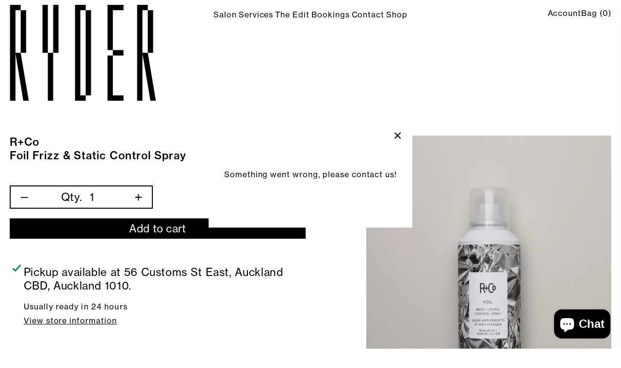

--- FILE ---
content_type: text/html; charset=utf-8
request_url: https://rydersalon.com/products/foil-frizz-static-control-spray
body_size: 19366
content:
<!doctype html>
<html class="no-js" lang="en">
  <!--    
	    Built by: 
    _   _________       __   ________________  ____  ______________  ______  __
   / | / / ____/ |     / /  /_  __/ ____/ __ \/ __ \/  _/_  __/ __ \/ __ \ \/ /
  /  |/ / __/  | | /| / /    / / / __/ / /_/ / /_/ // /  / / / / / / /_/ /\  / 
 / /|  / /___  | |/ |/ /    / / / /___/ _, _/ _, _// /  / / / /_/ / _, _/ / /  
/_/ |_/_____/  |__/|__/    /_/ /_____/_/ |_/_/ |_/___/ /_/  \____/_/ |_| /_/   

	© New Territory LTD 2020    NewTerritory.Studio  

-->
  <head>
    <meta charset="utf-8">
    <meta http-equiv="X-UA-Compatible" content="IE=edge">
    <meta name="viewport" content="width=device-width,initial-scale=1">
    <meta name="theme-color" content="">
    <link rel="canonical" href="https://rydersalon.com/products/foil-frizz-static-control-spray">
    <link rel="preconnect" href="https://cdn.shopify.com" crossorigin><link rel="icon" type="image/png" href="//rydersalon.com/cdn/shop/files/favicon-ryder_32x32.png?v=1646558114"><title>Foil Frizz &amp; Static Control Spray</title>

    
      <meta name="description" content="A finishing spray that creates long-lasting flexible control for smooth, shiny results.">
    

    

<meta property="og:site_name" content="Ryder">
<meta property="og:url" content="https://rydersalon.com/products/foil-frizz-static-control-spray">
<meta property="og:title" content="Foil Frizz &amp; Static Control Spray">
<meta property="og:type" content="product">
<meta property="og:description" content="A finishing spray that creates long-lasting flexible control for smooth, shiny results."><meta property="og:image" content="http://rydersalon.com/cdn/shop/products/RC_Foil_FSCS_6716_webres_1787x2400_a344d292-a4a4-4599-a063-b7d31cd51ef1.jpg?v=1635983443">
  <meta property="og:image:secure_url" content="https://rydersalon.com/cdn/shop/products/RC_Foil_FSCS_6716_webres_1787x2400_a344d292-a4a4-4599-a063-b7d31cd51ef1.jpg?v=1635983443">
  <meta property="og:image:width" content="1787">
  <meta property="og:image:height" content="2400"><meta property="og:price:amount" content="50.00">
  <meta property="og:price:currency" content="NZD"><meta name="twitter:card" content="summary_large_image">
<meta name="twitter:title" content="Foil Frizz &amp; Static Control Spray">
<meta name="twitter:description" content="A finishing spray that creates long-lasting flexible control for smooth, shiny results.">

    
    
    <script src="//rydersalon.com/cdn/shop/t/6/assets/lazyload.min.js?v=44239826197934150031635405630" defer="defer"></script>
    <script src="//rydersalon.com/cdn/shop/t/6/assets/global.js?v=152086853330297752761635405629" defer="defer"></script>
    <script>window.performance && window.performance.mark && window.performance.mark('shopify.content_for_header.start');</script><meta name="facebook-domain-verification" content="cde5y4su1cpy52asbobvrn78uchrbf">
<meta name="google-site-verification" content="qLu7rjKNV-pAcHATr9kS8-PEDPd3ChtJjHIWnOxoQ1M">
<meta id="shopify-digital-wallet" name="shopify-digital-wallet" content="/58441367742/digital_wallets/dialog">
<meta name="shopify-checkout-api-token" content="03010246fb44d1f475461aaf655ac014">
<meta id="in-context-paypal-metadata" data-shop-id="58441367742" data-venmo-supported="false" data-environment="production" data-locale="en_US" data-paypal-v4="true" data-currency="NZD">
<link rel="alternate" type="application/json+oembed" href="https://rydersalon.com/products/foil-frizz-static-control-spray.oembed">
<script async="async" src="/checkouts/internal/preloads.js?locale=en-NZ"></script>
<link rel="preconnect" href="https://shop.app" crossorigin="anonymous">
<script async="async" src="https://shop.app/checkouts/internal/preloads.js?locale=en-NZ&shop_id=58441367742" crossorigin="anonymous"></script>
<script id="apple-pay-shop-capabilities" type="application/json">{"shopId":58441367742,"countryCode":"NZ","currencyCode":"NZD","merchantCapabilities":["supports3DS"],"merchantId":"gid:\/\/shopify\/Shop\/58441367742","merchantName":"Ryder","requiredBillingContactFields":["postalAddress","email","phone"],"requiredShippingContactFields":["postalAddress","email","phone"],"shippingType":"shipping","supportedNetworks":["visa","masterCard","amex","jcb"],"total":{"type":"pending","label":"Ryder","amount":"1.00"},"shopifyPaymentsEnabled":true,"supportsSubscriptions":true}</script>
<script id="shopify-features" type="application/json">{"accessToken":"03010246fb44d1f475461aaf655ac014","betas":["rich-media-storefront-analytics"],"domain":"rydersalon.com","predictiveSearch":true,"shopId":58441367742,"locale":"en"}</script>
<script>var Shopify = Shopify || {};
Shopify.shop = "ryder-hair.myshopify.com";
Shopify.locale = "en";
Shopify.currency = {"active":"NZD","rate":"1.0"};
Shopify.country = "NZ";
Shopify.theme = {"name":"[LIVE]NTxRyder-V0.2Theme\/main","id":125899210942,"schema_name":"Ryder","schema_version":"1.1.0","theme_store_id":null,"role":"main"};
Shopify.theme.handle = "null";
Shopify.theme.style = {"id":null,"handle":null};
Shopify.cdnHost = "rydersalon.com/cdn";
Shopify.routes = Shopify.routes || {};
Shopify.routes.root = "/";</script>
<script type="module">!function(o){(o.Shopify=o.Shopify||{}).modules=!0}(window);</script>
<script>!function(o){function n(){var o=[];function n(){o.push(Array.prototype.slice.apply(arguments))}return n.q=o,n}var t=o.Shopify=o.Shopify||{};t.loadFeatures=n(),t.autoloadFeatures=n()}(window);</script>
<script>
  window.ShopifyPay = window.ShopifyPay || {};
  window.ShopifyPay.apiHost = "shop.app\/pay";
  window.ShopifyPay.redirectState = null;
</script>
<script id="shop-js-analytics" type="application/json">{"pageType":"product"}</script>
<script defer="defer" async type="module" src="//rydersalon.com/cdn/shopifycloud/shop-js/modules/v2/client.init-shop-cart-sync_BT-GjEfc.en.esm.js"></script>
<script defer="defer" async type="module" src="//rydersalon.com/cdn/shopifycloud/shop-js/modules/v2/chunk.common_D58fp_Oc.esm.js"></script>
<script defer="defer" async type="module" src="//rydersalon.com/cdn/shopifycloud/shop-js/modules/v2/chunk.modal_xMitdFEc.esm.js"></script>
<script type="module">
  await import("//rydersalon.com/cdn/shopifycloud/shop-js/modules/v2/client.init-shop-cart-sync_BT-GjEfc.en.esm.js");
await import("//rydersalon.com/cdn/shopifycloud/shop-js/modules/v2/chunk.common_D58fp_Oc.esm.js");
await import("//rydersalon.com/cdn/shopifycloud/shop-js/modules/v2/chunk.modal_xMitdFEc.esm.js");

  window.Shopify.SignInWithShop?.initShopCartSync?.({"fedCMEnabled":true,"windoidEnabled":true});

</script>
<script>
  window.Shopify = window.Shopify || {};
  if (!window.Shopify.featureAssets) window.Shopify.featureAssets = {};
  window.Shopify.featureAssets['shop-js'] = {"shop-cart-sync":["modules/v2/client.shop-cart-sync_DZOKe7Ll.en.esm.js","modules/v2/chunk.common_D58fp_Oc.esm.js","modules/v2/chunk.modal_xMitdFEc.esm.js"],"init-fed-cm":["modules/v2/client.init-fed-cm_B6oLuCjv.en.esm.js","modules/v2/chunk.common_D58fp_Oc.esm.js","modules/v2/chunk.modal_xMitdFEc.esm.js"],"shop-cash-offers":["modules/v2/client.shop-cash-offers_D2sdYoxE.en.esm.js","modules/v2/chunk.common_D58fp_Oc.esm.js","modules/v2/chunk.modal_xMitdFEc.esm.js"],"shop-login-button":["modules/v2/client.shop-login-button_QeVjl5Y3.en.esm.js","modules/v2/chunk.common_D58fp_Oc.esm.js","modules/v2/chunk.modal_xMitdFEc.esm.js"],"pay-button":["modules/v2/client.pay-button_DXTOsIq6.en.esm.js","modules/v2/chunk.common_D58fp_Oc.esm.js","modules/v2/chunk.modal_xMitdFEc.esm.js"],"shop-button":["modules/v2/client.shop-button_DQZHx9pm.en.esm.js","modules/v2/chunk.common_D58fp_Oc.esm.js","modules/v2/chunk.modal_xMitdFEc.esm.js"],"avatar":["modules/v2/client.avatar_BTnouDA3.en.esm.js"],"init-windoid":["modules/v2/client.init-windoid_CR1B-cfM.en.esm.js","modules/v2/chunk.common_D58fp_Oc.esm.js","modules/v2/chunk.modal_xMitdFEc.esm.js"],"init-shop-for-new-customer-accounts":["modules/v2/client.init-shop-for-new-customer-accounts_C_vY_xzh.en.esm.js","modules/v2/client.shop-login-button_QeVjl5Y3.en.esm.js","modules/v2/chunk.common_D58fp_Oc.esm.js","modules/v2/chunk.modal_xMitdFEc.esm.js"],"init-shop-email-lookup-coordinator":["modules/v2/client.init-shop-email-lookup-coordinator_BI7n9ZSv.en.esm.js","modules/v2/chunk.common_D58fp_Oc.esm.js","modules/v2/chunk.modal_xMitdFEc.esm.js"],"init-shop-cart-sync":["modules/v2/client.init-shop-cart-sync_BT-GjEfc.en.esm.js","modules/v2/chunk.common_D58fp_Oc.esm.js","modules/v2/chunk.modal_xMitdFEc.esm.js"],"shop-toast-manager":["modules/v2/client.shop-toast-manager_DiYdP3xc.en.esm.js","modules/v2/chunk.common_D58fp_Oc.esm.js","modules/v2/chunk.modal_xMitdFEc.esm.js"],"init-customer-accounts":["modules/v2/client.init-customer-accounts_D9ZNqS-Q.en.esm.js","modules/v2/client.shop-login-button_QeVjl5Y3.en.esm.js","modules/v2/chunk.common_D58fp_Oc.esm.js","modules/v2/chunk.modal_xMitdFEc.esm.js"],"init-customer-accounts-sign-up":["modules/v2/client.init-customer-accounts-sign-up_iGw4briv.en.esm.js","modules/v2/client.shop-login-button_QeVjl5Y3.en.esm.js","modules/v2/chunk.common_D58fp_Oc.esm.js","modules/v2/chunk.modal_xMitdFEc.esm.js"],"shop-follow-button":["modules/v2/client.shop-follow-button_CqMgW2wH.en.esm.js","modules/v2/chunk.common_D58fp_Oc.esm.js","modules/v2/chunk.modal_xMitdFEc.esm.js"],"checkout-modal":["modules/v2/client.checkout-modal_xHeaAweL.en.esm.js","modules/v2/chunk.common_D58fp_Oc.esm.js","modules/v2/chunk.modal_xMitdFEc.esm.js"],"shop-login":["modules/v2/client.shop-login_D91U-Q7h.en.esm.js","modules/v2/chunk.common_D58fp_Oc.esm.js","modules/v2/chunk.modal_xMitdFEc.esm.js"],"lead-capture":["modules/v2/client.lead-capture_BJmE1dJe.en.esm.js","modules/v2/chunk.common_D58fp_Oc.esm.js","modules/v2/chunk.modal_xMitdFEc.esm.js"],"payment-terms":["modules/v2/client.payment-terms_Ci9AEqFq.en.esm.js","modules/v2/chunk.common_D58fp_Oc.esm.js","modules/v2/chunk.modal_xMitdFEc.esm.js"]};
</script>
<script>(function() {
  var isLoaded = false;
  function asyncLoad() {
    if (isLoaded) return;
    isLoaded = true;
    var urls = ["https:\/\/chimpstatic.com\/mcjs-connected\/js\/users\/53ebe4cfecac792f9ac996e25\/c3c59c8c21e9aec946e6725ba.js?shop=ryder-hair.myshopify.com"];
    for (var i = 0; i < urls.length; i++) {
      var s = document.createElement('script');
      s.type = 'text/javascript';
      s.async = true;
      s.src = urls[i];
      var x = document.getElementsByTagName('script')[0];
      x.parentNode.insertBefore(s, x);
    }
  };
  if(window.attachEvent) {
    window.attachEvent('onload', asyncLoad);
  } else {
    window.addEventListener('load', asyncLoad, false);
  }
})();</script>
<script id="__st">var __st={"a":58441367742,"offset":46800,"reqid":"0de16fe6-37af-4bc8-b3be-d4a8b5d8ed89-1769066353","pageurl":"rydersalon.com\/products\/foil-frizz-static-control-spray","u":"b986a4827280","p":"product","rtyp":"product","rid":7047830765758};</script>
<script>window.ShopifyPaypalV4VisibilityTracking = true;</script>
<script id="captcha-bootstrap">!function(){'use strict';const t='contact',e='account',n='new_comment',o=[[t,t],['blogs',n],['comments',n],[t,'customer']],c=[[e,'customer_login'],[e,'guest_login'],[e,'recover_customer_password'],[e,'create_customer']],r=t=>t.map((([t,e])=>`form[action*='/${t}']:not([data-nocaptcha='true']) input[name='form_type'][value='${e}']`)).join(','),a=t=>()=>t?[...document.querySelectorAll(t)].map((t=>t.form)):[];function s(){const t=[...o],e=r(t);return a(e)}const i='password',u='form_key',d=['recaptcha-v3-token','g-recaptcha-response','h-captcha-response',i],f=()=>{try{return window.sessionStorage}catch{return}},m='__shopify_v',_=t=>t.elements[u];function p(t,e,n=!1){try{const o=window.sessionStorage,c=JSON.parse(o.getItem(e)),{data:r}=function(t){const{data:e,action:n}=t;return t[m]||n?{data:e,action:n}:{data:t,action:n}}(c);for(const[e,n]of Object.entries(r))t.elements[e]&&(t.elements[e].value=n);n&&o.removeItem(e)}catch(o){console.error('form repopulation failed',{error:o})}}const l='form_type',E='cptcha';function T(t){t.dataset[E]=!0}const w=window,h=w.document,L='Shopify',v='ce_forms',y='captcha';let A=!1;((t,e)=>{const n=(g='f06e6c50-85a8-45c8-87d0-21a2b65856fe',I='https://cdn.shopify.com/shopifycloud/storefront-forms-hcaptcha/ce_storefront_forms_captcha_hcaptcha.v1.5.2.iife.js',D={infoText:'Protected by hCaptcha',privacyText:'Privacy',termsText:'Terms'},(t,e,n)=>{const o=w[L][v],c=o.bindForm;if(c)return c(t,g,e,D).then(n);var r;o.q.push([[t,g,e,D],n]),r=I,A||(h.body.append(Object.assign(h.createElement('script'),{id:'captcha-provider',async:!0,src:r})),A=!0)});var g,I,D;w[L]=w[L]||{},w[L][v]=w[L][v]||{},w[L][v].q=[],w[L][y]=w[L][y]||{},w[L][y].protect=function(t,e){n(t,void 0,e),T(t)},Object.freeze(w[L][y]),function(t,e,n,w,h,L){const[v,y,A,g]=function(t,e,n){const i=e?o:[],u=t?c:[],d=[...i,...u],f=r(d),m=r(i),_=r(d.filter((([t,e])=>n.includes(e))));return[a(f),a(m),a(_),s()]}(w,h,L),I=t=>{const e=t.target;return e instanceof HTMLFormElement?e:e&&e.form},D=t=>v().includes(t);t.addEventListener('submit',(t=>{const e=I(t);if(!e)return;const n=D(e)&&!e.dataset.hcaptchaBound&&!e.dataset.recaptchaBound,o=_(e),c=g().includes(e)&&(!o||!o.value);(n||c)&&t.preventDefault(),c&&!n&&(function(t){try{if(!f())return;!function(t){const e=f();if(!e)return;const n=_(t);if(!n)return;const o=n.value;o&&e.removeItem(o)}(t);const e=Array.from(Array(32),(()=>Math.random().toString(36)[2])).join('');!function(t,e){_(t)||t.append(Object.assign(document.createElement('input'),{type:'hidden',name:u})),t.elements[u].value=e}(t,e),function(t,e){const n=f();if(!n)return;const o=[...t.querySelectorAll(`input[type='${i}']`)].map((({name:t})=>t)),c=[...d,...o],r={};for(const[a,s]of new FormData(t).entries())c.includes(a)||(r[a]=s);n.setItem(e,JSON.stringify({[m]:1,action:t.action,data:r}))}(t,e)}catch(e){console.error('failed to persist form',e)}}(e),e.submit())}));const S=(t,e)=>{t&&!t.dataset[E]&&(n(t,e.some((e=>e===t))),T(t))};for(const o of['focusin','change'])t.addEventListener(o,(t=>{const e=I(t);D(e)&&S(e,y())}));const B=e.get('form_key'),M=e.get(l),P=B&&M;t.addEventListener('DOMContentLoaded',(()=>{const t=y();if(P)for(const e of t)e.elements[l].value===M&&p(e,B);[...new Set([...A(),...v().filter((t=>'true'===t.dataset.shopifyCaptcha))])].forEach((e=>S(e,t)))}))}(h,new URLSearchParams(w.location.search),n,t,e,['guest_login'])})(!0,!0)}();</script>
<script integrity="sha256-4kQ18oKyAcykRKYeNunJcIwy7WH5gtpwJnB7kiuLZ1E=" data-source-attribution="shopify.loadfeatures" defer="defer" src="//rydersalon.com/cdn/shopifycloud/storefront/assets/storefront/load_feature-a0a9edcb.js" crossorigin="anonymous"></script>
<script crossorigin="anonymous" defer="defer" src="//rydersalon.com/cdn/shopifycloud/storefront/assets/shopify_pay/storefront-65b4c6d7.js?v=20250812"></script>
<script data-source-attribution="shopify.dynamic_checkout.dynamic.init">var Shopify=Shopify||{};Shopify.PaymentButton=Shopify.PaymentButton||{isStorefrontPortableWallets:!0,init:function(){window.Shopify.PaymentButton.init=function(){};var t=document.createElement("script");t.src="https://rydersalon.com/cdn/shopifycloud/portable-wallets/latest/portable-wallets.en.js",t.type="module",document.head.appendChild(t)}};
</script>
<script data-source-attribution="shopify.dynamic_checkout.buyer_consent">
  function portableWalletsHideBuyerConsent(e){var t=document.getElementById("shopify-buyer-consent"),n=document.getElementById("shopify-subscription-policy-button");t&&n&&(t.classList.add("hidden"),t.setAttribute("aria-hidden","true"),n.removeEventListener("click",e))}function portableWalletsShowBuyerConsent(e){var t=document.getElementById("shopify-buyer-consent"),n=document.getElementById("shopify-subscription-policy-button");t&&n&&(t.classList.remove("hidden"),t.removeAttribute("aria-hidden"),n.addEventListener("click",e))}window.Shopify?.PaymentButton&&(window.Shopify.PaymentButton.hideBuyerConsent=portableWalletsHideBuyerConsent,window.Shopify.PaymentButton.showBuyerConsent=portableWalletsShowBuyerConsent);
</script>
<script>
  function portableWalletsCleanup(e){e&&e.src&&console.error("Failed to load portable wallets script "+e.src);var t=document.querySelectorAll("shopify-accelerated-checkout .shopify-payment-button__skeleton, shopify-accelerated-checkout-cart .wallet-cart-button__skeleton"),e=document.getElementById("shopify-buyer-consent");for(let e=0;e<t.length;e++)t[e].remove();e&&e.remove()}function portableWalletsNotLoadedAsModule(e){e instanceof ErrorEvent&&"string"==typeof e.message&&e.message.includes("import.meta")&&"string"==typeof e.filename&&e.filename.includes("portable-wallets")&&(window.removeEventListener("error",portableWalletsNotLoadedAsModule),window.Shopify.PaymentButton.failedToLoad=e,"loading"===document.readyState?document.addEventListener("DOMContentLoaded",window.Shopify.PaymentButton.init):window.Shopify.PaymentButton.init())}window.addEventListener("error",portableWalletsNotLoadedAsModule);
</script>

<script type="module" src="https://rydersalon.com/cdn/shopifycloud/portable-wallets/latest/portable-wallets.en.js" onError="portableWalletsCleanup(this)" crossorigin="anonymous"></script>
<script nomodule>
  document.addEventListener("DOMContentLoaded", portableWalletsCleanup);
</script>

<link id="shopify-accelerated-checkout-styles" rel="stylesheet" media="screen" href="https://rydersalon.com/cdn/shopifycloud/portable-wallets/latest/accelerated-checkout-backwards-compat.css" crossorigin="anonymous">
<style id="shopify-accelerated-checkout-cart">
        #shopify-buyer-consent {
  margin-top: 1em;
  display: inline-block;
  width: 100%;
}

#shopify-buyer-consent.hidden {
  display: none;
}

#shopify-subscription-policy-button {
  background: none;
  border: none;
  padding: 0;
  text-decoration: underline;
  font-size: inherit;
  cursor: pointer;
}

#shopify-subscription-policy-button::before {
  box-shadow: none;
}

      </style>
<script id="sections-script" data-sections="main-product,product-recommendations,footer" defer="defer" src="//rydersalon.com/cdn/shop/t/6/compiled_assets/scripts.js?v=9878"></script>
<script>window.performance && window.performance.mark && window.performance.mark('shopify.content_for_header.end');</script>

    <link rel=“stylesheet” href=“https://use.typekit.net/slz7uul.css”>




    <style data-shopify>

    *,
    *::before,
    *::after {
      box-sizing: inherit;
    }

    html {
      box-sizing: border-box;
      font-size: 16px;
      height: 100%;
    }

    @media screen and (max-width: 750px) {
      html {
        font-size: 14px;
      }
    }

    body {
      display: grid;
      grid-template-rows: auto auto 1fr auto;
      grid-template-columns: 100%;
      min-height: 100%;
      margin: 0;
      font-size: 1rem;
      letter-spacing: 0.06rem;
      line-height: 1.2;
    }

    @media screen and (min-width: 750px) {
      body {
        font-size: 1rem;
        line-height: 1.25;
      }
    }
  </style>

    <link href="//rydersalon.com/cdn/shop/t/6/assets/base.css?v=40313643922999028131634608774" rel="stylesheet" type="text/css" media="all" />
    <!-- <link href="//rydersalon.com/cdn/shop/t/6/assets/base-nt.css?v=184352696509630637861646349509" rel="stylesheet" type="text/css" media="all" /> -->
    <link href="//rydersalon.com/cdn/shop/t/6/assets/base-nt.min.css?v=68562361274524055271646350627" rel="stylesheet" type="text/css" media="all" />
    <link href="//rydersalon.com/cdn/shop/t/6/assets/gocart.css?v=76386963231074004451630806561" rel="stylesheet" type="text/css" media="all" />
    <link href="//rydersalon.com/cdn/shop/t/6/assets/swiper.min.css?v=108994943211334197721630806566" rel="stylesheet" type="text/css" media="all" />

    

    <script>document.documentElement.className = document.documentElement.className.replace('no-js', 'js');</script>
  <script src="https://cdn.shopify.com/extensions/e8878072-2f6b-4e89-8082-94b04320908d/inbox-1254/assets/inbox-chat-loader.js" type="text/javascript" defer="defer"></script>
<link href="https://monorail-edge.shopifysvc.com" rel="dns-prefetch">
<script>(function(){if ("sendBeacon" in navigator && "performance" in window) {try {var session_token_from_headers = performance.getEntriesByType('navigation')[0].serverTiming.find(x => x.name == '_s').description;} catch {var session_token_from_headers = undefined;}var session_cookie_matches = document.cookie.match(/_shopify_s=([^;]*)/);var session_token_from_cookie = session_cookie_matches && session_cookie_matches.length === 2 ? session_cookie_matches[1] : "";var session_token = session_token_from_headers || session_token_from_cookie || "";function handle_abandonment_event(e) {var entries = performance.getEntries().filter(function(entry) {return /monorail-edge.shopifysvc.com/.test(entry.name);});if (!window.abandonment_tracked && entries.length === 0) {window.abandonment_tracked = true;var currentMs = Date.now();var navigation_start = performance.timing.navigationStart;var payload = {shop_id: 58441367742,url: window.location.href,navigation_start,duration: currentMs - navigation_start,session_token,page_type: "product"};window.navigator.sendBeacon("https://monorail-edge.shopifysvc.com/v1/produce", JSON.stringify({schema_id: "online_store_buyer_site_abandonment/1.1",payload: payload,metadata: {event_created_at_ms: currentMs,event_sent_at_ms: currentMs}}));}}window.addEventListener('pagehide', handle_abandonment_event);}}());</script>
<script id="web-pixels-manager-setup">(function e(e,d,r,n,o){if(void 0===o&&(o={}),!Boolean(null===(a=null===(i=window.Shopify)||void 0===i?void 0:i.analytics)||void 0===a?void 0:a.replayQueue)){var i,a;window.Shopify=window.Shopify||{};var t=window.Shopify;t.analytics=t.analytics||{};var s=t.analytics;s.replayQueue=[],s.publish=function(e,d,r){return s.replayQueue.push([e,d,r]),!0};try{self.performance.mark("wpm:start")}catch(e){}var l=function(){var e={modern:/Edge?\/(1{2}[4-9]|1[2-9]\d|[2-9]\d{2}|\d{4,})\.\d+(\.\d+|)|Firefox\/(1{2}[4-9]|1[2-9]\d|[2-9]\d{2}|\d{4,})\.\d+(\.\d+|)|Chrom(ium|e)\/(9{2}|\d{3,})\.\d+(\.\d+|)|(Maci|X1{2}).+ Version\/(15\.\d+|(1[6-9]|[2-9]\d|\d{3,})\.\d+)([,.]\d+|)( \(\w+\)|)( Mobile\/\w+|) Safari\/|Chrome.+OPR\/(9{2}|\d{3,})\.\d+\.\d+|(CPU[ +]OS|iPhone[ +]OS|CPU[ +]iPhone|CPU IPhone OS|CPU iPad OS)[ +]+(15[._]\d+|(1[6-9]|[2-9]\d|\d{3,})[._]\d+)([._]\d+|)|Android:?[ /-](13[3-9]|1[4-9]\d|[2-9]\d{2}|\d{4,})(\.\d+|)(\.\d+|)|Android.+Firefox\/(13[5-9]|1[4-9]\d|[2-9]\d{2}|\d{4,})\.\d+(\.\d+|)|Android.+Chrom(ium|e)\/(13[3-9]|1[4-9]\d|[2-9]\d{2}|\d{4,})\.\d+(\.\d+|)|SamsungBrowser\/([2-9]\d|\d{3,})\.\d+/,legacy:/Edge?\/(1[6-9]|[2-9]\d|\d{3,})\.\d+(\.\d+|)|Firefox\/(5[4-9]|[6-9]\d|\d{3,})\.\d+(\.\d+|)|Chrom(ium|e)\/(5[1-9]|[6-9]\d|\d{3,})\.\d+(\.\d+|)([\d.]+$|.*Safari\/(?![\d.]+ Edge\/[\d.]+$))|(Maci|X1{2}).+ Version\/(10\.\d+|(1[1-9]|[2-9]\d|\d{3,})\.\d+)([,.]\d+|)( \(\w+\)|)( Mobile\/\w+|) Safari\/|Chrome.+OPR\/(3[89]|[4-9]\d|\d{3,})\.\d+\.\d+|(CPU[ +]OS|iPhone[ +]OS|CPU[ +]iPhone|CPU IPhone OS|CPU iPad OS)[ +]+(10[._]\d+|(1[1-9]|[2-9]\d|\d{3,})[._]\d+)([._]\d+|)|Android:?[ /-](13[3-9]|1[4-9]\d|[2-9]\d{2}|\d{4,})(\.\d+|)(\.\d+|)|Mobile Safari.+OPR\/([89]\d|\d{3,})\.\d+\.\d+|Android.+Firefox\/(13[5-9]|1[4-9]\d|[2-9]\d{2}|\d{4,})\.\d+(\.\d+|)|Android.+Chrom(ium|e)\/(13[3-9]|1[4-9]\d|[2-9]\d{2}|\d{4,})\.\d+(\.\d+|)|Android.+(UC? ?Browser|UCWEB|U3)[ /]?(15\.([5-9]|\d{2,})|(1[6-9]|[2-9]\d|\d{3,})\.\d+)\.\d+|SamsungBrowser\/(5\.\d+|([6-9]|\d{2,})\.\d+)|Android.+MQ{2}Browser\/(14(\.(9|\d{2,})|)|(1[5-9]|[2-9]\d|\d{3,})(\.\d+|))(\.\d+|)|K[Aa][Ii]OS\/(3\.\d+|([4-9]|\d{2,})\.\d+)(\.\d+|)/},d=e.modern,r=e.legacy,n=navigator.userAgent;return n.match(d)?"modern":n.match(r)?"legacy":"unknown"}(),u="modern"===l?"modern":"legacy",c=(null!=n?n:{modern:"",legacy:""})[u],f=function(e){return[e.baseUrl,"/wpm","/b",e.hashVersion,"modern"===e.buildTarget?"m":"l",".js"].join("")}({baseUrl:d,hashVersion:r,buildTarget:u}),m=function(e){var d=e.version,r=e.bundleTarget,n=e.surface,o=e.pageUrl,i=e.monorailEndpoint;return{emit:function(e){var a=e.status,t=e.errorMsg,s=(new Date).getTime(),l=JSON.stringify({metadata:{event_sent_at_ms:s},events:[{schema_id:"web_pixels_manager_load/3.1",payload:{version:d,bundle_target:r,page_url:o,status:a,surface:n,error_msg:t},metadata:{event_created_at_ms:s}}]});if(!i)return console&&console.warn&&console.warn("[Web Pixels Manager] No Monorail endpoint provided, skipping logging."),!1;try{return self.navigator.sendBeacon.bind(self.navigator)(i,l)}catch(e){}var u=new XMLHttpRequest;try{return u.open("POST",i,!0),u.setRequestHeader("Content-Type","text/plain"),u.send(l),!0}catch(e){return console&&console.warn&&console.warn("[Web Pixels Manager] Got an unhandled error while logging to Monorail."),!1}}}}({version:r,bundleTarget:l,surface:e.surface,pageUrl:self.location.href,monorailEndpoint:e.monorailEndpoint});try{o.browserTarget=l,function(e){var d=e.src,r=e.async,n=void 0===r||r,o=e.onload,i=e.onerror,a=e.sri,t=e.scriptDataAttributes,s=void 0===t?{}:t,l=document.createElement("script"),u=document.querySelector("head"),c=document.querySelector("body");if(l.async=n,l.src=d,a&&(l.integrity=a,l.crossOrigin="anonymous"),s)for(var f in s)if(Object.prototype.hasOwnProperty.call(s,f))try{l.dataset[f]=s[f]}catch(e){}if(o&&l.addEventListener("load",o),i&&l.addEventListener("error",i),u)u.appendChild(l);else{if(!c)throw new Error("Did not find a head or body element to append the script");c.appendChild(l)}}({src:f,async:!0,onload:function(){if(!function(){var e,d;return Boolean(null===(d=null===(e=window.Shopify)||void 0===e?void 0:e.analytics)||void 0===d?void 0:d.initialized)}()){var d=window.webPixelsManager.init(e)||void 0;if(d){var r=window.Shopify.analytics;r.replayQueue.forEach((function(e){var r=e[0],n=e[1],o=e[2];d.publishCustomEvent(r,n,o)})),r.replayQueue=[],r.publish=d.publishCustomEvent,r.visitor=d.visitor,r.initialized=!0}}},onerror:function(){return m.emit({status:"failed",errorMsg:"".concat(f," has failed to load")})},sri:function(e){var d=/^sha384-[A-Za-z0-9+/=]+$/;return"string"==typeof e&&d.test(e)}(c)?c:"",scriptDataAttributes:o}),m.emit({status:"loading"})}catch(e){m.emit({status:"failed",errorMsg:(null==e?void 0:e.message)||"Unknown error"})}}})({shopId: 58441367742,storefrontBaseUrl: "https://rydersalon.com",extensionsBaseUrl: "https://extensions.shopifycdn.com/cdn/shopifycloud/web-pixels-manager",monorailEndpoint: "https://monorail-edge.shopifysvc.com/unstable/produce_batch",surface: "storefront-renderer",enabledBetaFlags: ["2dca8a86"],webPixelsConfigList: [{"id":"548274366","configuration":"{\"config\":\"{\\\"pixel_id\\\":\\\"G-EN64DD4QKG\\\",\\\"target_country\\\":\\\"NZ\\\",\\\"gtag_events\\\":[{\\\"type\\\":\\\"search\\\",\\\"action_label\\\":[\\\"G-EN64DD4QKG\\\",\\\"AW-979208737\\\/7bjSCLDjz44YEKGU9tID\\\"]},{\\\"type\\\":\\\"begin_checkout\\\",\\\"action_label\\\":[\\\"G-EN64DD4QKG\\\",\\\"AW-979208737\\\/DEWECLbjz44YEKGU9tID\\\"]},{\\\"type\\\":\\\"view_item\\\",\\\"action_label\\\":[\\\"G-EN64DD4QKG\\\",\\\"AW-979208737\\\/VZcuCK3jz44YEKGU9tID\\\",\\\"MC-DB6L8C1P2V\\\"]},{\\\"type\\\":\\\"purchase\\\",\\\"action_label\\\":[\\\"G-EN64DD4QKG\\\",\\\"AW-979208737\\\/mG8_CK_iz44YEKGU9tID\\\",\\\"MC-DB6L8C1P2V\\\"]},{\\\"type\\\":\\\"page_view\\\",\\\"action_label\\\":[\\\"G-EN64DD4QKG\\\",\\\"AW-979208737\\\/MBEdCKrjz44YEKGU9tID\\\",\\\"MC-DB6L8C1P2V\\\"]},{\\\"type\\\":\\\"add_payment_info\\\",\\\"action_label\\\":[\\\"G-EN64DD4QKG\\\",\\\"AW-979208737\\\/vwAWCLnjz44YEKGU9tID\\\"]},{\\\"type\\\":\\\"add_to_cart\\\",\\\"action_label\\\":[\\\"G-EN64DD4QKG\\\",\\\"AW-979208737\\\/7DnVCLPjz44YEKGU9tID\\\"]}],\\\"enable_monitoring_mode\\\":false}\"}","eventPayloadVersion":"v1","runtimeContext":"OPEN","scriptVersion":"b2a88bafab3e21179ed38636efcd8a93","type":"APP","apiClientId":1780363,"privacyPurposes":[],"dataSharingAdjustments":{"protectedCustomerApprovalScopes":["read_customer_address","read_customer_email","read_customer_name","read_customer_personal_data","read_customer_phone"]}},{"id":"136347838","configuration":"{\"pixel_id\":\"338095641608589\",\"pixel_type\":\"facebook_pixel\",\"metaapp_system_user_token\":\"-\"}","eventPayloadVersion":"v1","runtimeContext":"OPEN","scriptVersion":"ca16bc87fe92b6042fbaa3acc2fbdaa6","type":"APP","apiClientId":2329312,"privacyPurposes":["ANALYTICS","MARKETING","SALE_OF_DATA"],"dataSharingAdjustments":{"protectedCustomerApprovalScopes":["read_customer_address","read_customer_email","read_customer_name","read_customer_personal_data","read_customer_phone"]}},{"id":"85295294","eventPayloadVersion":"v1","runtimeContext":"LAX","scriptVersion":"1","type":"CUSTOM","privacyPurposes":["ANALYTICS"],"name":"Google Analytics tag (migrated)"},{"id":"shopify-app-pixel","configuration":"{}","eventPayloadVersion":"v1","runtimeContext":"STRICT","scriptVersion":"0450","apiClientId":"shopify-pixel","type":"APP","privacyPurposes":["ANALYTICS","MARKETING"]},{"id":"shopify-custom-pixel","eventPayloadVersion":"v1","runtimeContext":"LAX","scriptVersion":"0450","apiClientId":"shopify-pixel","type":"CUSTOM","privacyPurposes":["ANALYTICS","MARKETING"]}],isMerchantRequest: false,initData: {"shop":{"name":"Ryder","paymentSettings":{"currencyCode":"NZD"},"myshopifyDomain":"ryder-hair.myshopify.com","countryCode":"NZ","storefrontUrl":"https:\/\/rydersalon.com"},"customer":null,"cart":null,"checkout":null,"productVariants":[{"price":{"amount":50.0,"currencyCode":"NZD"},"product":{"title":"Foil Frizz \u0026 Static Control Spray","vendor":"R+Co","id":"7047830765758","untranslatedTitle":"Foil Frizz \u0026 Static Control Spray","url":"\/products\/foil-frizz-static-control-spray","type":"Finishing Sprays"},"id":"40901194088638","image":{"src":"\/\/rydersalon.com\/cdn\/shop\/products\/RC_Foil_FSCS_6716_webres_1787x2400_a344d292-a4a4-4599-a063-b7d31cd51ef1.jpg?v=1635983443"},"sku":"","title":"Default Title","untranslatedTitle":"Default Title"}],"purchasingCompany":null},},"https://rydersalon.com/cdn","fcfee988w5aeb613cpc8e4bc33m6693e112",{"modern":"","legacy":""},{"shopId":"58441367742","storefrontBaseUrl":"https:\/\/rydersalon.com","extensionBaseUrl":"https:\/\/extensions.shopifycdn.com\/cdn\/shopifycloud\/web-pixels-manager","surface":"storefront-renderer","enabledBetaFlags":"[\"2dca8a86\"]","isMerchantRequest":"false","hashVersion":"fcfee988w5aeb613cpc8e4bc33m6693e112","publish":"custom","events":"[[\"page_viewed\",{}],[\"product_viewed\",{\"productVariant\":{\"price\":{\"amount\":50.0,\"currencyCode\":\"NZD\"},\"product\":{\"title\":\"Foil Frizz \u0026 Static Control Spray\",\"vendor\":\"R+Co\",\"id\":\"7047830765758\",\"untranslatedTitle\":\"Foil Frizz \u0026 Static Control Spray\",\"url\":\"\/products\/foil-frizz-static-control-spray\",\"type\":\"Finishing Sprays\"},\"id\":\"40901194088638\",\"image\":{\"src\":\"\/\/rydersalon.com\/cdn\/shop\/products\/RC_Foil_FSCS_6716_webres_1787x2400_a344d292-a4a4-4599-a063-b7d31cd51ef1.jpg?v=1635983443\"},\"sku\":\"\",\"title\":\"Default Title\",\"untranslatedTitle\":\"Default Title\"}}]]"});</script><script>
  window.ShopifyAnalytics = window.ShopifyAnalytics || {};
  window.ShopifyAnalytics.meta = window.ShopifyAnalytics.meta || {};
  window.ShopifyAnalytics.meta.currency = 'NZD';
  var meta = {"product":{"id":7047830765758,"gid":"gid:\/\/shopify\/Product\/7047830765758","vendor":"R+Co","type":"Finishing Sprays","handle":"foil-frizz-static-control-spray","variants":[{"id":40901194088638,"price":5000,"name":"Foil Frizz \u0026 Static Control Spray","public_title":null,"sku":""}],"remote":false},"page":{"pageType":"product","resourceType":"product","resourceId":7047830765758,"requestId":"0de16fe6-37af-4bc8-b3be-d4a8b5d8ed89-1769066353"}};
  for (var attr in meta) {
    window.ShopifyAnalytics.meta[attr] = meta[attr];
  }
</script>
<script class="analytics">
  (function () {
    var customDocumentWrite = function(content) {
      var jquery = null;

      if (window.jQuery) {
        jquery = window.jQuery;
      } else if (window.Checkout && window.Checkout.$) {
        jquery = window.Checkout.$;
      }

      if (jquery) {
        jquery('body').append(content);
      }
    };

    var hasLoggedConversion = function(token) {
      if (token) {
        return document.cookie.indexOf('loggedConversion=' + token) !== -1;
      }
      return false;
    }

    var setCookieIfConversion = function(token) {
      if (token) {
        var twoMonthsFromNow = new Date(Date.now());
        twoMonthsFromNow.setMonth(twoMonthsFromNow.getMonth() + 2);

        document.cookie = 'loggedConversion=' + token + '; expires=' + twoMonthsFromNow;
      }
    }

    var trekkie = window.ShopifyAnalytics.lib = window.trekkie = window.trekkie || [];
    if (trekkie.integrations) {
      return;
    }
    trekkie.methods = [
      'identify',
      'page',
      'ready',
      'track',
      'trackForm',
      'trackLink'
    ];
    trekkie.factory = function(method) {
      return function() {
        var args = Array.prototype.slice.call(arguments);
        args.unshift(method);
        trekkie.push(args);
        return trekkie;
      };
    };
    for (var i = 0; i < trekkie.methods.length; i++) {
      var key = trekkie.methods[i];
      trekkie[key] = trekkie.factory(key);
    }
    trekkie.load = function(config) {
      trekkie.config = config || {};
      trekkie.config.initialDocumentCookie = document.cookie;
      var first = document.getElementsByTagName('script')[0];
      var script = document.createElement('script');
      script.type = 'text/javascript';
      script.onerror = function(e) {
        var scriptFallback = document.createElement('script');
        scriptFallback.type = 'text/javascript';
        scriptFallback.onerror = function(error) {
                var Monorail = {
      produce: function produce(monorailDomain, schemaId, payload) {
        var currentMs = new Date().getTime();
        var event = {
          schema_id: schemaId,
          payload: payload,
          metadata: {
            event_created_at_ms: currentMs,
            event_sent_at_ms: currentMs
          }
        };
        return Monorail.sendRequest("https://" + monorailDomain + "/v1/produce", JSON.stringify(event));
      },
      sendRequest: function sendRequest(endpointUrl, payload) {
        // Try the sendBeacon API
        if (window && window.navigator && typeof window.navigator.sendBeacon === 'function' && typeof window.Blob === 'function' && !Monorail.isIos12()) {
          var blobData = new window.Blob([payload], {
            type: 'text/plain'
          });

          if (window.navigator.sendBeacon(endpointUrl, blobData)) {
            return true;
          } // sendBeacon was not successful

        } // XHR beacon

        var xhr = new XMLHttpRequest();

        try {
          xhr.open('POST', endpointUrl);
          xhr.setRequestHeader('Content-Type', 'text/plain');
          xhr.send(payload);
        } catch (e) {
          console.log(e);
        }

        return false;
      },
      isIos12: function isIos12() {
        return window.navigator.userAgent.lastIndexOf('iPhone; CPU iPhone OS 12_') !== -1 || window.navigator.userAgent.lastIndexOf('iPad; CPU OS 12_') !== -1;
      }
    };
    Monorail.produce('monorail-edge.shopifysvc.com',
      'trekkie_storefront_load_errors/1.1',
      {shop_id: 58441367742,
      theme_id: 125899210942,
      app_name: "storefront",
      context_url: window.location.href,
      source_url: "//rydersalon.com/cdn/s/trekkie.storefront.1bbfab421998800ff09850b62e84b8915387986d.min.js"});

        };
        scriptFallback.async = true;
        scriptFallback.src = '//rydersalon.com/cdn/s/trekkie.storefront.1bbfab421998800ff09850b62e84b8915387986d.min.js';
        first.parentNode.insertBefore(scriptFallback, first);
      };
      script.async = true;
      script.src = '//rydersalon.com/cdn/s/trekkie.storefront.1bbfab421998800ff09850b62e84b8915387986d.min.js';
      first.parentNode.insertBefore(script, first);
    };
    trekkie.load(
      {"Trekkie":{"appName":"storefront","development":false,"defaultAttributes":{"shopId":58441367742,"isMerchantRequest":null,"themeId":125899210942,"themeCityHash":"1549730074554580680","contentLanguage":"en","currency":"NZD","eventMetadataId":"c4445996-8a0d-44ff-ba4c-ac6c464fefca"},"isServerSideCookieWritingEnabled":true,"monorailRegion":"shop_domain","enabledBetaFlags":["65f19447"]},"Session Attribution":{},"S2S":{"facebookCapiEnabled":true,"source":"trekkie-storefront-renderer","apiClientId":580111}}
    );

    var loaded = false;
    trekkie.ready(function() {
      if (loaded) return;
      loaded = true;

      window.ShopifyAnalytics.lib = window.trekkie;

      var originalDocumentWrite = document.write;
      document.write = customDocumentWrite;
      try { window.ShopifyAnalytics.merchantGoogleAnalytics.call(this); } catch(error) {};
      document.write = originalDocumentWrite;

      window.ShopifyAnalytics.lib.page(null,{"pageType":"product","resourceType":"product","resourceId":7047830765758,"requestId":"0de16fe6-37af-4bc8-b3be-d4a8b5d8ed89-1769066353","shopifyEmitted":true});

      var match = window.location.pathname.match(/checkouts\/(.+)\/(thank_you|post_purchase)/)
      var token = match? match[1]: undefined;
      if (!hasLoggedConversion(token)) {
        setCookieIfConversion(token);
        window.ShopifyAnalytics.lib.track("Viewed Product",{"currency":"NZD","variantId":40901194088638,"productId":7047830765758,"productGid":"gid:\/\/shopify\/Product\/7047830765758","name":"Foil Frizz \u0026 Static Control Spray","price":"50.00","sku":"","brand":"R+Co","variant":null,"category":"Finishing Sprays","nonInteraction":true,"remote":false},undefined,undefined,{"shopifyEmitted":true});
      window.ShopifyAnalytics.lib.track("monorail:\/\/trekkie_storefront_viewed_product\/1.1",{"currency":"NZD","variantId":40901194088638,"productId":7047830765758,"productGid":"gid:\/\/shopify\/Product\/7047830765758","name":"Foil Frizz \u0026 Static Control Spray","price":"50.00","sku":"","brand":"R+Co","variant":null,"category":"Finishing Sprays","nonInteraction":true,"remote":false,"referer":"https:\/\/rydersalon.com\/products\/foil-frizz-static-control-spray"});
      }
    });


        var eventsListenerScript = document.createElement('script');
        eventsListenerScript.async = true;
        eventsListenerScript.src = "//rydersalon.com/cdn/shopifycloud/storefront/assets/shop_events_listener-3da45d37.js";
        document.getElementsByTagName('head')[0].appendChild(eventsListenerScript);

})();</script>
  <script>
  if (!window.ga || (window.ga && typeof window.ga !== 'function')) {
    window.ga = function ga() {
      (window.ga.q = window.ga.q || []).push(arguments);
      if (window.Shopify && window.Shopify.analytics && typeof window.Shopify.analytics.publish === 'function') {
        window.Shopify.analytics.publish("ga_stub_called", {}, {sendTo: "google_osp_migration"});
      }
      console.error("Shopify's Google Analytics stub called with:", Array.from(arguments), "\nSee https://help.shopify.com/manual/promoting-marketing/pixels/pixel-migration#google for more information.");
    };
    if (window.Shopify && window.Shopify.analytics && typeof window.Shopify.analytics.publish === 'function') {
      window.Shopify.analytics.publish("ga_stub_initialized", {}, {sendTo: "google_osp_migration"});
    }
  }
</script>
<script
  defer
  src="https://rydersalon.com/cdn/shopifycloud/perf-kit/shopify-perf-kit-3.0.4.min.js"
  data-application="storefront-renderer"
  data-shop-id="58441367742"
  data-render-region="gcp-us-central1"
  data-page-type="product"
  data-theme-instance-id="125899210942"
  data-theme-name="Ryder"
  data-theme-version="1.1.0"
  data-monorail-region="shop_domain"
  data-resource-timing-sampling-rate="10"
  data-shs="true"
  data-shs-beacon="true"
  data-shs-export-with-fetch="true"
  data-shs-logs-sample-rate="1"
  data-shs-beacon-endpoint="https://rydersalon.com/api/collect"
></script>
</head>

  <body>
    <a class="skip-to-content-link button visually-hidden" href="#MainContent">
      Skip to content
    </a>

    <div id="shopify-section-announcement-bar" class="shopify-section">
</div>
    <div id="shopify-section-header" class="shopify-section"><link rel="stylesheet" href="//rydersalon.com/cdn/shop/t/6/assets/component-list-menu.css?v=143523666419047426431629085963" media="print" onload="this.media='all'">
<link rel="stylesheet" href="//rydersalon.com/cdn/shop/t/6/assets/component-search.css?v=167115570631985863841629085963" media="print" onload="this.media='all'">
<link rel="stylesheet" href="//rydersalon.com/cdn/shop/t/6/assets/component-menu-drawer.css?v=109522046935753285541630806559" media="print" onload="this.media='all'">
<link rel="stylesheet" href="//rydersalon.com/cdn/shop/t/6/assets/component-cart-notification.css?v=87230351508734243931629796693" media="print" onload="this.media='all'">


<noscript><link href="//rydersalon.com/cdn/shop/t/6/assets/component-search.css?v=167115570631985863841629085963" rel="stylesheet" type="text/css" media="all" /></noscript>
<noscript><link href="//rydersalon.com/cdn/shop/t/6/assets/component-menu-drawer.css?v=109522046935753285541630806559" rel="stylesheet" type="text/css" media="all" /></noscript>
<noscript><link href="//rydersalon.com/cdn/shop/t/6/assets/component-cart-notification.css?v=87230351508734243931629796693" rel="stylesheet" type="text/css" media="all" /></noscript>

<style>
  header-drawer {
    justify-self: start;
    /* margin-left: -1.2rem; */
  }

  @media screen and (min-width: 750px) {
    header-drawer {
      display: none;
    }
  }

  .menu-drawer-container {
    display: flex;
  }

  .list-menu {
    list-style: none;

  }





  .list-menu__item--link {
    text-decoration: none;
    padding-bottom: 1rem;
    padding-top: 1rem;
    line-height: 1.8;
  }

  @media screen and (min-width: 750px) {
    .list-menu__item--link {
      padding-bottom: 0.5rem;
      padding-top: 0.5rem;
    }
  }
</style>


<script src="//rydersalon.com/cdn/shop/t/6/assets/details-disclosure.js?v=113893937730261782131629085963" defer="defer"></script>
<script src="//rydersalon.com/cdn/shop/t/6/assets/details-modal.js?v=42478746482685278681629085963" defer="defer"></script>
<script src="//rydersalon.com/cdn/shop/t/6/assets/cart-notification.js?v=48848291506320193291629085963" defer="defer"></script>

<!--
<svg xmlns="http://www.w3.org/2000/svg" class="hidden">
  <symbol id="icon-search" viewbox="0 0 18 19" fill="none">
    <path fill-rule="evenodd" clip-rule="evenodd" d="M11.03 11.68A5.784 5.784 0 112.85 3.5a5.784 5.784 0 018.18 8.18zm.26 1.12a6.78 6.78 0 11.72-.7l5.4 5.4a.5.5 0 11-.71.7l-5.41-5.4z" fill="currentColor"/>
  </symbol>
  <symbol id="icon-close" class="icon icon-close" fill="none" viewBox="0 0 18 17">
    <path d="M.865 15.978a.5.5 0 00.707.707l7.433-7.431 7.579 7.282a.501.501 0 00.846-.37.5.5 0 00-.153-.351L9.712 8.546l7.417-7.416a.5.5 0 10-.707-.708L8.991 7.853 1.413.573a.5.5 0 10-.693.72l7.563 7.268-7.418 7.417z" fill="currentColor">
  </symbol>
</svg> -->

<span class="icon icon-close"></span>

<sticky-header class="header-wrapper">
  <header class="header  page-width"><header-drawer data-breakpoint="mobile">
        <details class="menu-drawer-container">
          <summary class="header__icon header__icon--menu header__icon--summary link link--text focus-inset" aria-label="Menu">
            <span id="mobile_nav">
              


<span class="icon icon-hamburger">
  Menu
</span>
              

<span aria-hidden="true" focusable="false" role="presentation" class="icon icon-close">
Close
</span>
            </span>
          </summary>
          <div id="menu-drawer" class="menu-drawer motion-reduce" tabindex="-1">
            <div class="menu-drawer__inner-container">
              <div class="menu-drawer__navigation-container">
                <nav class="menu-drawer__navigation">
                  <ul class="menu-drawer__menu list-menu" role="list"><li><a href="/pages/the-salon" class="menu-drawer__menu-item list-menu__item link link--text focus-inset">
                            Salon
                          </a></li><li><a href="/pages/services" class="menu-drawer__menu-item list-menu__item link link--text focus-inset">
                            Services
                          </a></li><li><a href="/pages/the-edit-latest" class="menu-drawer__menu-item list-menu__item link link--text focus-inset">
                            The Edit
                          </a></li><li><a href="https://apps.kitomba.com/bookings/rydersalon/login?fbclid=IwAR16sRXTbnanyw0vOsHqA_2KAs8srZRSyHUfD0cqN30YldWEi8umBDkpoWQ" class="menu-drawer__menu-item list-menu__item link link--text focus-inset">
                            Bookings
                          </a></li><li><a href="/pages/contact" class="menu-drawer__menu-item list-menu__item link link--text focus-inset">
                            Contact
                          </a></li><li><a href="/collections/all" class="menu-drawer__menu-item list-menu__item link link--text focus-inset">
                            Shop
                          </a></li></ul>
                </nav><div class="menu-drawer__utility-links">
                    <a href="https://rydersalon.com/customer_authentication/redirect?locale=en&region_country=NZ" class="menu-drawer__account link link--text focus-inset h5">
                      <svg xmlns="http://www.w3.org/2000/svg" aria-hidden="true" focusable="false" role="presentation" class="icon icon-account" fill="none" viewBox="0 0 18 19">
  <path fill-rule="evenodd" clip-rule="evenodd" d="M6 4.5a3 3 0 116 0 3 3 0 01-6 0zm3-4a4 4 0 100 8 4 4 0 000-8zm5.58 12.15c1.12.82 1.83 2.24 1.91 4.85H1.51c.08-2.6.79-4.03 1.9-4.85C4.66 11.75 6.5 11.5 9 11.5s4.35.26 5.58 1.15zM9 10.5c-2.5 0-4.65.24-6.17 1.35C1.27 12.98.5 14.93.5 18v.5h17V18c0-3.07-.77-5.02-2.33-6.15-1.52-1.1-3.67-1.35-6.17-1.35z" fill="currentColor">
</svg>

Log in</a>
                </div></div>
            </div>
            
            

            <div class="mobile_menu--secondary-box">
              <div class="menu-drawer__navigation-container--mobile">
                <nav class="menu-drawer__navigation">
                  <ul class="menu-drawer__menu list-menu" role="list"><li><a href="/pages/policies" class="menu-drawer__menu-item list-menu__item link link--text focus-inset">
                            Covid-19
                          </a></li><li><a href="/pages/policies" class="menu-drawer__menu-item list-menu__item link link--text focus-inset">
                            Sustainability
                          </a></li><li><a href="/pages/policies" class="menu-drawer__menu-item list-menu__item link link--text focus-inset">
                            Shipping &amp; Returns
                          </a></li><li><a href="/pages/policies" class="menu-drawer__menu-item list-menu__item link link--text focus-inset">
                            Terms
                          </a></li><li><a href="/pages/policies" class="menu-drawer__menu-item list-menu__item link link--text focus-inset">
                            Cancellation Policy
                          </a></li><li><a href="https://www.instagram.com/rydersalon/" class="menu-drawer__menu-item list-menu__item link link--text focus-inset">
                            Instagram
                          </a></li><li><a href="https://www.facebook.com/RyderSalon" class="menu-drawer__menu-item list-menu__item link link--text focus-inset">
                            Facebook
                          </a></li></ul>
                </nav>
            </div><form method="post" action="/contact#ContactHeader" id="ContactHeader" accept-charset="UTF-8" class="footer__newsletter newsletter-form"><input type="hidden" name="form_type" value="customer" /><input type="hidden" name="utf8" value="✓" /><input type="hidden" name="contact[tags]" value="newsletter">
                    <div class="newsletter-form__field-wrapper">
                      <div class="field">
                        <input
                          id="NewsletterForm--header"
                          type="email"
                          name="contact[email]"
                          class="field__input"
                          value=""
                          aria-required="true"
                          autocorrect="off"
                          autocapitalize="off"
                          autocomplete="email"
                          
                          placeholder="Subscribe to The Edit by Ryder"
                          required
                        >
                          <button type="submit" class="visually-hidden" name="commit" id="Subscribe-header">
                            Subscribe
                          </button>
                          
                        <label class="field__label p visuallyhidden" for="NewsletterForm--header">
                          Your email
                        </label>
                      </div></div></form><div>

            
            

          </div>

          
        </details>
      </header-drawer><a href="/" class="header__svg-logo">
            <span class="ry--font">
Ryder
</span>
        </a><nav class="header__inline-menu">
        <ul class="list-menu list-menu--inline" role="list"><li><a href="/pages/the-salon" class="header__menu-item header__menu-item list-menu__item link link--text focus-inset">
                  <span>Salon</span>
                </a></li><li><a href="/pages/services" class="header__menu-item header__menu-item list-menu__item link link--text focus-inset">
                  <span>Services</span>
                </a></li><li><a href="/pages/the-edit-latest" class="header__menu-item header__menu-item list-menu__item link link--text focus-inset">
                  <span>The Edit</span>
                </a></li><li><a href="https://apps.kitomba.com/bookings/rydersalon/login?fbclid=IwAR16sRXTbnanyw0vOsHqA_2KAs8srZRSyHUfD0cqN30YldWEi8umBDkpoWQ" class="header__menu-item header__menu-item list-menu__item link link--text focus-inset">
                  <span>Bookings</span>
                </a></li><li><a href="/pages/contact" class="header__menu-item header__menu-item list-menu__item link link--text focus-inset">
                  <span>Contact</span>
                </a></li><li><a href="/collections/all" class="header__menu-item header__menu-item list-menu__item link link--text focus-inset">
                  <span>Shop</span>
                </a></li></ul>
      </nav><div class="header__cart-customers"><a href="https://rydersalon.com/customer_authentication/redirect?locale=en&region_country=NZ" class="header__icon header__icon--account link link--text focus-inset">
         <span>Account</span>
          <span class="visually-hidden">Log in</span>
        </a>
        
    
        

        <span class="visually-hidden">Cart</span>


        
<link href="//rydersalon.com/cdn/shop/t/6/assets/component-gocart.css?v=181791170149009180981646349509" rel="stylesheet" type="text/css" media="all" />
<!--cart button-->
<div class="go-cart__trigger js-go-cart-trigger cart-button">


    <span>Bag (<span class="js-go-cart-counter">0</span>)</span>

    <!--go cart mini cart-->
    <div class="go-cart__mini-cart js-go-cart-mini-cart">

        <div class="go-cart-mini-cart">

            <!--go cart mini cart content-->
            <div class="go-cart-mini-cart__content js-go-cart-mini-cart-content">
            </div>
            <!--end go cart mini cart content-->

            <!--go cart mini cart subtotal-->
            <div class="go-cart-mini-cart__subtotal">
                <span>Subtotal: </span>
                <span class="go-cart-mini-cart__subtotal-price js-go-cart-mini-cart-subtotal"></span>
            </div>
            <!--end go cart mini cart subtotal-->

            <!--go cart mini cart buttons-->
            <div class="go-cart-mini-cart__footer js-go-cart-mini-cart-footer">

                <a href="/checkout/" class="go-cart__button">
                    Proceed to checkout
                </a>

                <a href="/cart/" class="go-cart__button">
                    View cart
                </a>

            </div>
            <!--end go cart mini cart buttons-->

        </div>

    </div>
    <!--end go cart mini cart-->

</div>
<!--end cart button--></div>
  </header>
</div><cart-notification>
  <div class="cart-notification-wrapper page-width">
    <div id="cart-notification" class="cart-notification focus-inset" aria-modal="true" aria-label="Item added to your cart" role="dialog" tabindex="-1">
      <div class="cart-notification__header">
        <h2 class="cart-notification__heading caption-large"><svg class="icon icon-checkmark color-foreground-text" aria-hidden="true" focusable="false" xmlns="http://www.w3.org/2000/svg" viewBox="0 0 12 9" fill="none">
  <path fill-rule="evenodd" clip-rule="evenodd" d="M11.35.643a.5.5 0 01.006.707l-6.77 6.886a.5.5 0 01-.719-.006L.638 4.845a.5.5 0 11.724-.69l2.872 3.011 6.41-6.517a.5.5 0 01.707-.006h-.001z" fill="currentColor"/>
</svg>
Item added to your cart</h2>
        <button type="button" class="cart-notification__close modal__close-button link link--text focus-inset" aria-label="Close">
          <svg class="icon icon-close" aria-hidden="true" focusable="false"><use href="#icon-close"></svg>
        </button>
      </div>
      <div id="cart-notification-product" class="cart-notification-product"></div>
      <div class="cart-notification__links">
        <a href="/cart" id="cart-notification-button" class="button button--secondary button--full-width"></a>
        <form action="/cart" method="post" id="cart">
          <button class="button button--primary button--full-width" name="checkout" form="cart">Check out</button>
        </form>
        <button type="button" class="link button-label">Continue shopping</button>
      </div>
    </div>
  </div>
</cart-notification>
<style data-shopify>
  .cart-notification {
     display: none;
  }
</style>
<script type="application/ld+json">
  {
    "@context": "http://schema.org",
    "@type": "Organization",
    "name": "Ryder",
    
    "sameAs": [
      "",
      "",
      "",
      "",
      "",
      "",
      "",
      ""
    ],
    "url": "https:\/\/rydersalon.com"
  }
</script>
</div>
<div id="shopify-section-go-cart" class="shopify-section"><!--go cart modal fail-->
<div class="go-cart__modal go-cart__modal--fail js-go-cart-modal-fail">

    <div class="go-cart-modal">

        <!--go cart modal close-->
        <div class="go-cart-modal__close js-go-cart-modal-fail-close">

            <svg width="20" height="20" viewBox="0 0 20 20">
                <path d="M15.89 14.696l-4.734-4.734 4.717-4.717c.4-.4.37-1.085-.03-1.485s-1.085-.43-1.485-.03L9.641 8.447 4.97 3.776c-.4-.4-1.085-.37-1.485.03s-.43 1.085-.03 1.485l4.671 4.671-4.688 4.688c-.4.4-.37 1.085.03 1.485s1.085.43 1.485.03l4.688-4.687 4.734 4.734c.4.4 1.085.37 1.485-.03s.43-1.085.03-1.485z"></path>
            </svg>

        </div>
        <!--end go cart modal close-->

        <!--go cart modal content-->
        <div class="go-cart-modal__content js-go-cart-modal-fail-content">
            Something went wrong, please contact us!
        </div>
        <!--end go cart modal content-->

    </div>

</div>
<!--end go cart modal fail-->

<!--go cart modal-->
<div class="go-cart__modal js-go-cart-modal">

    <div class="go-cart-modal">

        <!--go cart modal close-->
        <div class="go-cart-modal__close js-go-cart-modal-close">

            <svg width="20" height="20" viewBox="0 0 20 20">
                <path d="M15.89 14.696l-4.734-4.734 4.717-4.717c.4-.4.37-1.085-.03-1.485s-1.085-.43-1.485-.03L9.641 8.447 4.97 3.776c-.4-.4-1.085-.37-1.485.03s-.43 1.085-.03 1.485l4.671 4.671-4.688 4.688c-.4.4-.37 1.085.03 1.485s1.085.43 1.485.03l4.688-4.687 4.734 4.734c.4.4 1.085.37 1.485-.03s.43-1.085.03-1.485z"></path>
            </svg>

        </div>
        <!--end go cart modal close-->

        <!--go cart modal content-->
        <div class="go-cart-modal__content js-go-cart-modal-content"></div>
        <!--end go cart modal content-->

        <!--go cart modal buttons-->
        <div class="go-cart-modal__buttons">

            <a class="go-cart__button js-go-cart-modal-close">
                Continue shopping
            </a>

            <a href="/cart/" class="go-cart__button">
                View cart
            </a>

            <div class="go-cart-drawer__close js-go-cart-drawer-close">

                <svg xmlns="http://www.w3.org/2000/svg" width="20" height="20" viewBox="0 0 20 20">
                    <path d="M15.89 14.696l-4.734-4.734 4.717-4.717c.4-.4.37-1.085-.03-1.485s-1.085-.43-1.485-.03L9.641 8.447 4.97 3.776c-.4-.4-1.085-.37-1.485.03s-.43 1.085-.03 1.485l4.671 4.671-4.688 4.688c-.4.4-.37 1.085.03 1.485s1.085.43 1.485.03l4.688-4.687 4.734 4.734c.4.4 1.085.37 1.485-.03s.43-1.085.03-1.485z"></path>
                </svg>

            </div>

        </div>
        <!--end go cart modal buttons-->

    </div>

</div>
<!--end go cart modal-->

<!--go cart drawer-->
<div class="go-cart__drawer js-go-cart-drawer">

    <div class="go-cart-drawer">


        <!--go cart drawer close-->
        <div class="go-cart-drawer__header">
            <div class="cart_header--close">
                <button>Close</button>
            </div>
            <div class="cart_header--title">
                <span>Bag</span>
                <span>(<span class="js-go-cart-counter">0</span>)</span>            
            </div>
        </div>
        <!--end go cart drawer close-->

        <!--go cart drawer content-->
        <div class="go-cart-drawer__content js-go-cart-drawer-content"></div>
        <!--end go cart drawer content-->

        <!--go cart drawer subtotal-->
        <div class="go-cart-footer">
            <div class="go-cart-drawer__subtotal">
            <span>Subtotal: </span>
            <span class="go-cart-drawer__subtotal-price js-go-cart-drawer-subtotal"></span>
            </div>
            <!--end go cart drawer subtotal-->

            <!--go cart drawer buttons-->
            <div class="go-cart-drawer__footer js-go-cart-drawer-footer">

                <a href="/checkout/" class="button-primary">
                    Checkout
                </a>

                <a style="display:none !important;" href="/cart/" class="basic-button">
                    View cart
                </a>

            </div>
        </div>
        <!--end go cart drawer buttons-->

    </div>

</div>
<!--end go cart drawer-->

<!--go cart overlay-->
<div class="go-cart__overlay js-go-cart-overlay">
</div>
<!--end go cart overlay-->


<script>


const closeCart = document.querySelector('.cart_header--close button')
const cartDrawer = document.querySelector('.go-cart__overlay')

closeCart.addEventListener('click', () => {
    cartDrawer.click()
})

</script></div>
<main id="MainContent" class="content-for-layout focus-none" role="main" tabindex="-1">
      <section id="shopify-section-template--14930624053438__main" class="shopify-section product-section spaced-section">
<link href="//rydersalon.com/cdn/shop/t/6/assets/section-main-product.css?v=51568169778057903511646559258" rel="stylesheet" type="text/css" media="all" />
<link href="//rydersalon.com/cdn/shop/t/6/assets/component-accordion.css?v=149290264141524791991629085963" rel="stylesheet" type="text/css" media="all" />
<link href="//rydersalon.com/cdn/shop/t/6/assets/component-price.css?v=89531488776208832721633916114" rel="stylesheet" type="text/css" media="all" />
<link href="//rydersalon.com/cdn/shop/t/6/assets/component-rte.css?v=170912760688697747701631242998" rel="stylesheet" type="text/css" media="all" />
<link href="//rydersalon.com/cdn/shop/t/6/assets/component-slider.css?v=156039245416053847711629638716" rel="stylesheet" type="text/css" media="all" />

<link rel="stylesheet" href="//rydersalon.com/cdn/shop/t/6/assets/component-cart-notification.css?v=87230351508734243931629796693" media="print" onload="this.media='all'">
<link rel="stylesheet" href="//rydersalon.com/cdn/shop/t/6/assets/component-deferred-media.css?v=171180198959671422251629085959" media="print" onload="this.media='all'">

<script src="//rydersalon.com/cdn/shop/t/6/assets/product-form.js?v=129056654280931317121630806562" defer="defer"></script><section class="page-width product_main--section">
  <div class="product section">
    <div class="product__info-wrapper grid__item">
      <div id="ProductInfo-template--14930624053438__main" class="product__info-container product__info-container--sticky"><div class="product__title-price title-price">
              <div>
                <p>R+Co</p>
                <h1 >
                  Foil Frizz &amp; Static Control Spray
                </h1>
            </div>
            <div class="no-js-hidden product-price--main" id="price-template--14930624053438__main" >
<div class="price price--large">
  <dl><div class="price__regular">
      <dt class="visually-hidden">
        <span class="visually-hidden visually-hidden--inline">Regular price</span>
      </dt>
      <dd >
        <span class="price-item price-item--regular">
          $50.00
        </span>
      </dd>
    </div>

    <small class="unit-price caption hidden">
      <dt class="visually-hidden">Unit price</dt>
      <dd >
        <span></span>!
        <span aria-hidden="true">/</span>
        <span class="visually-hidden">&nbsp;per&nbsp;</span>
        <span>
        </span>
      </dd>
    </small>
  </dl></div>
</div>
            </div>
            <div ><form method="post" action="/cart/add" id="product-form-installment" accept-charset="UTF-8" class="installment caption-large" enctype="multipart/form-data"><input type="hidden" name="form_type" value="product" /><input type="hidden" name="utf8" value="✓" /><input type="hidden" name="id" value="40901194088638">
                
<input type="hidden" name="product-id" value="7047830765758" /><input type="hidden" name="section-id" value="template--14930624053438__main" /></form></div><noscript>
              <div class="product-form__input hidden">
                <label class="form__label" for="Variants-template--14930624053438__main">Product variants</label>
                <div class="select">
                  <select name="id" id="Variants-template--14930624053438__main" class="select__select" form="product-form"><option
                        selected="selected"
                        
                        value="40901194088638"
                      >
                        Default Title

                        - $50.00
                      </option></select>
                  <svg aria-hidden="true" focusable="false" role="presentation" class="icon icon-caret" viewBox="0 0 10 6">
  <path fill-rule="evenodd" clip-rule="evenodd" d="M9.354.646a.5.5 0 00-.708 0L5 4.293 1.354.646a.5.5 0 00-.708.708l4 4a.5.5 0 00.708 0l4-4a.5.5 0 000-.708z" fill="currentColor">
</svg>

                </div>
              </div>
            </noscript><div class="product-form__input product-form__quantity  no--v " >

              <quantity-input class="quantity">
                <button class="quantity__button no-js-hidden" name="minus" type="button">
                  <span class="visually-hidden">Decrease quantity for Foil Frizz &amp;amp; Static Control Spray</span>
                  <svg width="15" height="3" viewBox="0 0 15 3" fill="none" xmlns="http://www.w3.org/2000/svg">
  <path d="M0.436523 0.875H14.998V2.74121H0.436523V0.875Z" fill="black"/>
</svg>
  
                </button>
                  <div class="quantity--inner">
                    <label class="form__label" for="Quantity-template--14930624053438__main">
                      Qty.
                    </label>
                    <input class="quantity__input"
                        type="number"
                        name="quantity"
                        id="Quantity-template--14930624053438__main"
                        min="1"
                        value="1"
                        form="product-form-template--14930624053438__main"
                      >
                    </div>
                <button class="quantity__button no-js-hidden" name="plus" type="button">
                  <span class="visually-hidden">Increase quantity for Foil Frizz &amp;amp; Static Control Spray</span>
                  <svg width="14" height="14" viewBox="0 0 14 14" fill="none" xmlns="http://www.w3.org/2000/svg">
  <path d="M0.667969 8.43945V6.30664H6.20312V0.733398H8.37402V6.30664H13.9092V8.43945H8.37402V14H6.20312V8.43945H0.667969Z" fill="black"/>
</svg>
  
                </button>
              </quantity-input>
            </div><div >
              <product-form class="product-form"><form method="post" action="/cart/add" id="product-form-template--14930624053438__main" accept-charset="UTF-8" class="form" enctype="multipart/form-data" novalidate="novalidate" data-type="add-to-cart-form"><input type="hidden" name="form_type" value="product" /><input type="hidden" name="utf8" value="✓" /><input type="hidden" name="id" value="40901194088638">
                  <div class="product-form__buttons">
                    <button
                      type="submit"
                      data-add-to-cart 

                      name="add"
                      class="js-go-cart-add-to-cart product-form__submit button button--full-width button--secondary"
                    
                    >Add to cart
</button><div data-shopify="payment-button" class="shopify-payment-button"> <shopify-accelerated-checkout recommended="{&quot;supports_subs&quot;:true,&quot;supports_def_opts&quot;:false,&quot;name&quot;:&quot;shop_pay&quot;,&quot;wallet_params&quot;:{&quot;shopId&quot;:58441367742,&quot;merchantName&quot;:&quot;Ryder&quot;,&quot;personalized&quot;:true}}" fallback="{&quot;supports_subs&quot;:true,&quot;supports_def_opts&quot;:true,&quot;name&quot;:&quot;buy_it_now&quot;,&quot;wallet_params&quot;:{}}" access-token="03010246fb44d1f475461aaf655ac014" buyer-country="NZ" buyer-locale="en" buyer-currency="NZD" variant-params="[{&quot;id&quot;:40901194088638,&quot;requiresShipping&quot;:true}]" shop-id="58441367742" enabled-flags="[&quot;d6d12da0&quot;,&quot;ae0f5bf6&quot;]" > <div class="shopify-payment-button__button" role="button" disabled aria-hidden="true" style="background-color: transparent; border: none"> <div class="shopify-payment-button__skeleton">&nbsp;</div> </div> <div class="shopify-payment-button__more-options shopify-payment-button__skeleton" role="button" disabled aria-hidden="true">&nbsp;</div> </shopify-accelerated-checkout> <small id="shopify-buyer-consent" class="hidden" aria-hidden="true" data-consent-type="subscription"> This item is a recurring or deferred purchase. By continuing, I agree to the <span id="shopify-subscription-policy-button">cancellation policy</span> and authorize you to charge my payment method at the prices, frequency and dates listed on this page until my order is fulfilled or I cancel, if permitted. </small> </div>
</div><input type="hidden" name="product-id" value="7047830765758" /><input type="hidden" name="section-id" value="template--14930624053438__main" /></form></product-form>

              <link href="//rydersalon.com/cdn/shop/t/6/assets/component-pickup-availability.css?v=84318943844321689441629085963" rel="stylesheet" type="text/css" media="all" />
<pickup-availability class="product__pickup-availabilities no-js-hidden"
                 available
                data-base-url="https://rydersalon.com/"
                data-variant-id="40901194088638"
                data-has-only-default-variant="true"
              >
                <template>
                  <pickup-availability-preview class="pickup-availability-preview">
                    <svg xmlns="http://www.w3.org/2000/svg" fill="none" aria-hidden="true" focusable="false" role="presentation" class="icon icon-unavailable" fill="none" viewBox="0 0 20 20">
  <path fill="#DE3618" stroke="#fff" d="M13.94 3.94L10 7.878l-3.94-3.94A1.499 1.499 0 103.94 6.06L7.88 10l-3.94 3.94a1.499 1.499 0 102.12 2.12L10 12.12l3.94 3.94a1.497 1.497 0 002.12 0 1.499 1.499 0 000-2.12L12.122 10l3.94-3.94a1.499 1.499 0 10-2.121-2.12z"/>
</svg>

                    <div class="pickup-availability-info">
                      <p class="caption-large">Couldn&#39;t load pickup availability</p>
                      <button class="pickup-availability-button link link--text underlined-link">Refresh</button>
                    </div>
                  </div>
                </template>
              </pickup-availability>
            </div>

            <script src="//rydersalon.com/cdn/shop/t/6/assets/pickup-availability.js?v=33842032285521251971629085963" defer="defer"></script><div class="product__description rte h1">
                A finishing spray that creates long-lasting flexible control for smooth, shiny results.
              </div><div class="accordian--box-product">
                      <details class="accordian">
                          <summary>Description</summary>
                              <p><span class="metafield-multi_line_text_field">Size: 150ml<br />
Control frizz and static with Foil Frizz + Static Control Spray. This spray creates long-lasting, flexible control for smooth, shiny results.</span></p>
                      </details>
              </div><div class="accordian--box-product">
                      <details class="accordian">
                          <summary>How to use</summary>
                              <p><span class="metafield-multi_line_text_field">Polish styled hair with a mist</span></p>
                      </details>
              </div><div class="accordian--box-product">
                      <details class="accordian">
                          <summary>Ingredients</summary>
                              <p><span class="metafield-multi_line_text_field">Vitamin E, rich in antioxidants, this ingredient strengthens and nourishes the hair, restoring lustre and shine.<br />
<br />
Argan Oil, grown in Egypt, this oil softens and nourishes the hair, improves manageability and shields from environmental aggressors.<br />
<br />
Thermal Polymer, seals moisture and provides protection against heat styling tools.<br />
<br />
Anti-Static Agent, provides incredible shine, body and flyaway control.<br />
<br />
VEGAN<br />
GLUTEN FREE<br />
CRUELTY-FREE<br />
NO PARABENS</span></p>
                      </details>
              </div></div>
    </div>

    <div class="grid__item product__media-wrapper">
       <!-- Swiper -->
    <div class="swiper product--swiper">
      <div class="swiper-wrapper"><div class="swiper-slide"><img srcset="//rydersalon.com/cdn/shop/products/RC_Foil_FSCS_6716_webres_1787x2400_a344d292-a4a4-4599-a063-b7d31cd51ef1_1512x.jpg?v=1635983443 165w,//rydersalon.com/cdn/shop/products/RC_Foil_FSCS_6716_webres_1787x2400_a344d292-a4a4-4599-a063-b7d31cd51ef1_1080x.jpg?v=1635983443 360w,//rydersalon.com/cdn/shop/products/RC_Foil_FSCS_6716_webres_1787x2400_a344d292-a4a4-4599-a063-b7d31cd51ef1_1512x.jpg?v=1635983443 535w,//rydersalon.com/cdn/shop/products/RC_Foil_FSCS_6716_webres_1787x2400_a344d292-a4a4-4599-a063-b7d31cd51ef1_1512x.jpg?v=1635983443 720w,//rydersalon.com/cdn/shop/products/RC_Foil_FSCS_6716_webres_1787x2400_a344d292-a4a4-4599-a063-b7d31cd51ef1_1512x.jpg?v=1635983443 940w,//rydersalon.com/cdn/shop/products/RC_Foil_FSCS_6716_webres_1787x2400_a344d292-a4a4-4599-a063-b7d31cd51ef1_1512x.jpg?v=1635983443 1070w"
              src="//rydersalon.com/cdn/shop/products/RC_Foil_FSCS_6716_webres_1787x2400_a344d292-a4a4-4599-a063-b7d31cd51ef1.jpg?v=1635983443"
              sizes="(min-width: 1100px) 535px, (min-width: 750px) calc((100vw - 130px) / 2), calc((100vw - 50px) / 2)"
              alt="Foil Frizz &amp; Static Control Spray"
              loading="lazy"
              width="1787"
              height="2400">


            </div></div>
    </div>

    <!-- Swiper JS -->
    <script src="https://unpkg.com/swiper/swiper-bundle.min.js"></script>

    <!-- Initialize Swiper -->
    <script>
      var swiper = new Swiper(".product--swiper", {
        slidesPerView: 1,
        touchRatio: 1,
        breakpoints: {
            768: {
              touchRatio: 0
            }
          }
      });
    </script>







    
</div>

  </div><cart-notification>
  <div class="cart-notification-wrapper page-width">
    <div id="cart-notification" class="cart-notification focus-inset" aria-modal="true" aria-label="Item added to your cart" role="dialog" tabindex="-1">
      <div class="cart-notification__header">
        <h2 class="cart-notification__heading caption-large"><svg class="icon icon-checkmark color-foreground-text" aria-hidden="true" focusable="false" xmlns="http://www.w3.org/2000/svg" viewBox="0 0 12 9" fill="none">
  <path fill-rule="evenodd" clip-rule="evenodd" d="M11.35.643a.5.5 0 01.006.707l-6.77 6.886a.5.5 0 01-.719-.006L.638 4.845a.5.5 0 11.724-.69l2.872 3.011 6.41-6.517a.5.5 0 01.707-.006h-.001z" fill="currentColor"/>
</svg>
Item added to your cart</h2>
        <button type="button" class="cart-notification__close modal__close-button link link--text focus-inset" aria-label="Close">
          <svg class="icon icon-close" aria-hidden="true" focusable="false"><use href="#icon-close"></svg>
        </button>
      </div>
      <div id="cart-notification-product" class="cart-notification-product"></div>
      <div class="cart-notification__links">
        <a href="/cart" id="cart-notification-button" class="button button--secondary button--full-width"></a>
        <form action="/cart" method="post" id="cart">
          <button class="button button--primary button--full-width" name="checkout" form="cart">Check out</button>
        </form>
        <button type="button" class="link button-label">Continue shopping</button>
      </div>
    </div>
  </div>
</cart-notification>
<style data-shopify>
  .cart-notification {
     display: none;
  }
</style>
<product-modal id="ProductModal-template--14930624053438__main" class="product-media-modal">
    <div class="product-media-modal__dialog" role="dialog" aria-label="Media gallery" aria-modal="true" tabindex="-1">
      <button id="ModalClose-template--14930624053438__main" type="button" class="product-media-modal__toggle" aria-label="Close">

<span aria-hidden="true" focusable="false" role="presentation" class="icon icon-close">
Close
</span></button>

      <div class="product-media-modal__content" role="document" aria-label="Media gallery" tabindex="0"><img
              srcset="//rydersalon.com/cdn/shop/products/RC_Foil_FSCS_6716_webres_1787x2400_a344d292-a4a4-4599-a063-b7d31cd51ef1_550x.jpg?v=1635983443 550w,//rydersalon.com/cdn/shop/products/RC_Foil_FSCS_6716_webres_1787x2400_a344d292-a4a4-4599-a063-b7d31cd51ef1_1100x.jpg?v=1635983443 1100w,//rydersalon.com/cdn/shop/products/RC_Foil_FSCS_6716_webres_1787x2400_a344d292-a4a4-4599-a063-b7d31cd51ef1_1680x.jpg?v=1635983443 1680w,"
              sizes="(min-width: 750px) calc(100vw - 12rem), 100vw"
              src="//rydersalon.com/cdn/shop/products/RC_Foil_FSCS_6716_webres_1787x2400_a344d292-a4a4-4599-a063-b7d31cd51ef1_750x.jpg?v=1635983443"
              alt="Foil Frizz &amp; Static Control Spray"
              loading="lazy"
              width="1100"
              height="1478"
              data-media-id="22632443281598"
            ></div>
    </div>
  </product-modal>

  
</section>





</section><div id="shopify-section-template--14930624053438__1630807219f20080a8" class="shopify-section featured-article--section"><link href="//rydersalon.com/cdn/shop/t/6/assets/section-product-featured.css?v=176460549379753160171631736482" rel="stylesheet" type="text/css" media="all" />




<script src="//rydersalon.com/cdn/shop/t/6/assets/video-tile.js?v=111260988527702222111633866347" defer="defer"></script>


<div class="section" style="padding-top: var(--nt-vs-xl);padding-bottom: var(--nt-vs-xl);">
    <ul class="fw-span featured-product-article"></ul>
</div>




</div><section id="shopify-section-template--14930624053438__product-recommendations" class="shopify-section spaced-section"><link rel="stylesheet" href="//rydersalon.com/cdn/shop/t/6/assets/component-card.css?v=142624278785308558221633916114" media="print" onload="this.media='all'">
<link rel="stylesheet" href="//rydersalon.com/cdn/shop/t/6/assets/component-price.css?v=89531488776208832721633916114" media="print" onload="this.media='all'">
<link rel="stylesheet" href="//rydersalon.com/cdn/shop/t/6/assets/component-product-grid.css?v=103391449027223548911635405628" media="print" onload="this.media='all'">
<link rel="stylesheet" href="//rydersalon.com/cdn/shop/t/6/assets/section-product-recommendations.css?v=38323983493731519661630806565" media="print" onload="this.media='all'">

<noscript><link href="//rydersalon.com/cdn/shop/t/6/assets/component-card.css?v=142624278785308558221633916114" rel="stylesheet" type="text/css" media="all" /></noscript>
<noscript><link href="//rydersalon.com/cdn/shop/t/6/assets/component-price.css?v=89531488776208832721633916114" rel="stylesheet" type="text/css" media="all" /></noscript>
<noscript><link href="//rydersalon.com/cdn/shop/t/6/assets/component-product-grid.css?v=103391449027223548911635405628" rel="stylesheet" type="text/css" media="all" /></noscript>
<noscript><link href="//rydersalon.com/cdn/shop/t/6/assets/section-product-recommendations.css?v=38323983493731519661630806565" rel="stylesheet" type="text/css" media="all" /></noscript>



<product-recommendations style="padding-top: var(--nt-vs-sm);padding-bottom: var(--nt-vs-sm);" class="product-recommendations section" data-url="/recommendations/products?section_id=template--14930624053438__product-recommendations&product_id=7047830765758&limit=4">
  
</product-recommendations>




</section>
    </main>

    <div id="shopify-section-footer" class="shopify-section">
<link href="//rydersalon.com/cdn/shop/t/6/assets/section-footer.css?v=36223661659462402681645132280" rel="stylesheet" type="text/css" media="all" />
<link rel="stylesheet" href="//rydersalon.com/cdn/shop/t/6/assets/component-newsletter.css?v=10671728307885799211629085963" media="print" onload="this.media='all'">
<link rel="stylesheet" href="//rydersalon.com/cdn/shop/t/6/assets/component-accordion.css?v=149290264141524791991629085963" media="print" onload="this.media='all'">
<link rel="stylesheet" href="//rydersalon.com/cdn/shop/t/6/assets/component-list-menu.css?v=143523666419047426431629085963" media="print" onload="this.media='all'">
<link rel="stylesheet" href="//rydersalon.com/cdn/shop/t/6/assets/component-list-payment.css?v=69253961410771838501629085963" media="print" onload="this.media='all'">
<link rel="stylesheet" href="//rydersalon.com/cdn/shop/t/6/assets/component-list-social.css?v=73682845342698328441629085963" media="print" onload="this.media='all'">
<link rel="stylesheet" href="//rydersalon.com/cdn/shop/t/6/assets/component-rte.css?v=170912760688697747701631242998" media="print" onload="this.media='all'">
<link rel="stylesheet" href="//rydersalon.com/cdn/shop/t/6/assets/disclosure.css?v=60749307208738363111629085963" media="print" onload="this.media='all'">

<noscript><link href="//rydersalon.com/cdn/shop/t/6/assets/component-newsletter.css?v=10671728307885799211629085963" rel="stylesheet" type="text/css" media="all" /></noscript>
<noscript><link href="//rydersalon.com/cdn/shop/t/6/assets/component-accordion.css?v=149290264141524791991629085963" rel="stylesheet" type="text/css" media="all" /></noscript>
<noscript><link href="//rydersalon.com/cdn/shop/t/6/assets/component-list-menu.css?v=143523666419047426431629085963" rel="stylesheet" type="text/css" media="all" /></noscript>
<noscript><link href="//rydersalon.com/cdn/shop/t/6/assets/component-list-payment.css?v=69253961410771838501629085963" rel="stylesheet" type="text/css" media="all" /></noscript>
<noscript><link href="//rydersalon.com/cdn/shop/t/6/assets/component-list-social.css?v=73682845342698328441629085963" rel="stylesheet" type="text/css" media="all" /></noscript>
<noscript><link href="//rydersalon.com/cdn/shop/t/6/assets/component-rte.css?v=170912760688697747701631242998" rel="stylesheet" type="text/css" media="all" /></noscript>
<noscript><link href="//rydersalon.com/cdn/shop/t/6/assets/disclosure.css?v=60749307208738363111629085963" rel="stylesheet" type="text/css" media="all" /></noscript>

<footer class="footer section"><div class="footer-block--blurb">
    <div class="footer-blurb--inner">
      <p>An award-winning city hair salon in central Auckland. Our hairdressers are experts in creative cut and colour techniques for women and men, including balayage, ombre, blondes, fashion colours, smoothing treatments and barbering. Our retail store offers luxury natural and sustainable hair products, treatments and tools.</p><p><br/><br/><br/></p>
    </div>
  </div><div class="footer-block--newsletter"><div class="footer-block__newsletter"><h2 class="footer-block__heading p">Sign up to our emails</h2><form method="post" action="/contact#ContactFooter" id="ContactFooter" accept-charset="UTF-8" class="footer__newsletter newsletter-form"><input type="hidden" name="form_type" value="customer" /><input type="hidden" name="utf8" value="✓" /><input type="hidden" name="contact[tags]" value="newsletter">
            <div class="newsletter-form__field-wrapper">
              <div class="field">
                <input
                  id="NewsletterForm--footer"
                  type="email"
                  name="contact[email]"
                  class="field__input"
                  value=""
                  aria-required="true"
                  autocorrect="off"
                  autocapitalize="off"
                  autocomplete="email"
                  
                  placeholder="Your email address"
                  required
                >
                  <button type="submit" class="" name="commit" id="Subscribe">
                    Subscribe
                  </button>
                  
                <label class="field__label p visuallyhidden" for="NewsletterForm--footer">
                  Your email
                </label>
              </div></div></form></div></div>

    <div class="footer__copyright">
      <p class="copyright__content">&copy; 2026, <a href="/" title="">Ryder Salon</a></p>
    </div>

    <div class="footer__content-links"><div class="footer__blocks-wrapper "><ul class="footer-block__details-content list-unstyled"><li class="p">
                          <a href="/pages/policies" class="link link--text list-menu__item list-menu__item--link">
                            Covid-19
                          </a>
                        </li><li class="p">
                          <a href="/pages/policies" class="link link--text list-menu__item list-menu__item--link">
                            Sustainability
                          </a>
                        </li><li class="p">
                          <a href="/pages/policies" class="link link--text list-menu__item list-menu__item--link">
                            Shipping & Returns
                          </a>
                        </li><li class="p">
                          <a href="/pages/policies" class="link link--text list-menu__item list-menu__item--link">
                            Terms
                          </a>
                        </li><li class="p">
                          <a href="/pages/policies" class="link link--text list-menu__item list-menu__item--link">
                            Cancellation Policy
                          </a>
                        </li><li class="p">
                          <a href="https://www.instagram.com/rydersalon/" class="link link--text list-menu__item list-menu__item--link">
                            Instagram
                          </a>
                        </li><li class="p">
                          <a href="https://www.facebook.com/RyderSalon" class="link link--text list-menu__item list-menu__item--link">
                            Facebook
                          </a>
                        </li></ul><div class="footer-block grid__item" >
              
</div></div></div><button id="btt">
    Back to top
  </button>

</footer>




</div>

    <ul hidden>
      <li id="a11y-refresh-page-message">Choosing a selection results in a full page refresh.</li>
    </ul>

    <script>
      window.routes = {
        cart_add_url: '/cart/add',
        cart_change_url: '/cart/change',
        cart_update_url: '/cart/update'
      };

      window.cartStrings = {
        error: `There was an error while updating your cart. Please try again.`,
        quantityError: `You can only add [quantity] of this item to your cart.`
      }

      window.variantStrings = {
        addToCart: `Add to cart`,
        soldOut: `Sold out`,
        unavailable: `Unavailable`,
      }
    </script>



    
      <script src="//rydersalon.com/cdn/shop/t/6/assets/gocart.js?v=108909810566619706431646559046"></script>    
      <script>
        var goCart = new GoCart();
      </script>
     
  <div id="shopify-block-Aajk0TllTV2lJZTdoT__15683396631634586217" class="shopify-block shopify-app-block"><script
  id="chat-button-container"
  data-horizontal-position=bottom_right
  data-vertical-position=lowest
  data-icon=chat_bubble
  data-text=chat_with_us
  data-color=#000000
  data-secondary-color=#FFFFFF
  data-ternary-color=#6A6A6A
  
    data-greeting-message=%F0%9F%91%8B+Hi%2C+message+us+with+any+questions.+We%27re+happy+to+help%21
  
  data-domain=rydersalon.com
  data-shop-domain=rydersalon.com
  data-external-identifier=uYbTK88Ot6XdyTepNOEslZmanrPtUD9XCht-D92LnyM
  
>
</script>


</div></body>
</html>


--- FILE ---
content_type: text/css
request_url: https://rydersalon.com/cdn/shop/t/6/assets/base-nt.min.css?v=68562361274524055271646350627
body_size: 2379
content:
@import "https://p.typekit.net/p.css?s=1&k=slz7uul&ht=tk&f=39504.39506&a=1634100&app=typekit&e=css";@font-face{font-family:"neue-haas-grotesk-text";src:url(https://use.typekit.net/af/0230dd/00000000000000007735bb33/30/l?primer=7cdcb44be4a7db8877ffa5c0007b8dd865b3bbc383831fe2ea177f62257a9191&fvd=n4&v=3) format("woff2"),url(https://use.typekit.net/af/0230dd/00000000000000007735bb33/30/d?primer=7cdcb44be4a7db8877ffa5c0007b8dd865b3bbc383831fe2ea177f62257a9191&fvd=n4&v=3) format("woff"),url(https://use.typekit.net/af/0230dd/00000000000000007735bb33/30/a?primer=7cdcb44be4a7db8877ffa5c0007b8dd865b3bbc383831fe2ea177f62257a9191&fvd=n4&v=3) format("opentype");font-display:auto;font-style:normal;font-weight:400}@font-face{font-family:"neue-haas-grotesk-text-medium";src:url(https://use.typekit.net/af/160664/00000000000000007735bb32/30/l?primer=7cdcb44be4a7db8877ffa5c0007b8dd865b3bbc383831fe2ea177f62257a9191&fvd=n5&v=3) format("woff2"),url(https://use.typekit.net/af/160664/00000000000000007735bb32/30/d?primer=7cdcb44be4a7db8877ffa5c0007b8dd865b3bbc383831fe2ea177f62257a9191&fvd=n5&v=3) format("woff"),url(https://use.typekit.net/af/160664/00000000000000007735bb32/30/a?primer=7cdcb44be4a7db8877ffa5c0007b8dd865b3bbc383831fe2ea177f62257a9191&fvd=n5&v=3) format("opentype");font-display:swap;font-style:normal;font-weight:500}@font-face{font-family:"neue-haas-grotesk-text";src:url(https://use.typekit.net/af/0230dd/00000000000000007735bb33/30/l?primer=7cdcb44be4a7db8877ffa5c0007b8dd865b3bbc383831fe2ea177f62257a9191&fvd=n4&v=3) format("woff2"),url(https://use.typekit.net/af/0230dd/00000000000000007735bb33/30/d?primer=7cdcb44be4a7db8877ffa5c0007b8dd865b3bbc383831fe2ea177f62257a9191&fvd=n4&v=3) format("woff"),url(https://use.typekit.net/af/0230dd/00000000000000007735bb33/30/a?primer=7cdcb44be4a7db8877ffa5c0007b8dd865b3bbc383831fe2ea177f62257a9191&fvd=n4&v=3) format("opentype");font-display:swap;font-style:normal;font-weight:400}.tk-neue-haas-grotesk-text{font-family:"neue-haas-grotesk-text",sans-serif}.heading--medium{font-family:"neue-haas-grotesk-text-medium",sans-serif}:root{--nt-h1-fs:1.375rem;--nt-h2-fs:1.375rem;--nt-body-lg-fs:1.375rem;--nt-body-sm-fs:1rem;--nt-h1-shop-fw:500;--nt-dark-green:#128B3E;--nt-neon-pink:#FF2CDD;--nt-neon-green:#00FF29;--nt-yellow:#FFFF06;--nt-grey:#EEEDEA;--nt-black:#000;--nt-white:#FFF;--nt-dk-grid-template:repeat(12,1fr);--nt-dk-grid-gap:20px;--nt-mb-grid-template:repeat(6,1fr);--nt-vs-sm:20px;--nt-vs-md:40px;--nt-vs-lg:80px;--nt-vs-xl:160px;--nt-vs-xxl:320px;--nt-btn-line-trans:bottom .3s cubic-bezier(.38,.005,.215,1);--nt-dk-grid-padding:20px;--nt-mb-grid-padding:20px 16px;--nt-vs-zero:0}@media screen and (max-width: 750px){:root{--nt-dk-grid-padding:16px;--nt-vs-sm:16px;--nt-vs-md:20px;--nt-vs-lg:40px;--nt-vs-xl:80px;--nt-vs-xxl:180px}}html,body{font-family:"neue-haas-grotesk-text",sans-serif}*{-webkit-font-smoothing:antialiased;-moz-osx-font-smoothing:grayscale}a{text-decoration:none;color:var(--nt-black)}ul{margin:0;margin-block-start:0;margin-block-end:1em;margin-inline-start:0;margin-inline-end:0;padding-inline-start:0}ol,ul{list-style:none}input,textarea{-webkit-border-radius:0;border-radius:0;font-family:"neue-haas-grotesk-text",sans-serif}button{font-family:"neue-haas-grotesk-text",sans-serif}.aspectholder{height:0;position:relative;overflow:hidden;padding-top:134.33%;width:100%}.aspectholder iframe{position:absolute;left:0;right:0;bottom:0;top:0;object-fit:cover;object-position:center;height:100%;width:100%}::placeholder{color:var(--nt-black);font-size:1rem;line-height:1.25}address{font-style:normal}.aspectholder img{position:absolute;left:0;right:0;bottom:0;top:0;object-fit:cover;object-position:center;height:100%;width:100%}img.aspect_auto{width:100%;height:auto}.p{font-size:var(--nt-body-sm-fs);line-height:1.25;letter-spacing:.02rem}p{margin-top:0;font-size:var(--nt-body-sm-fs);line-height:1.25;letter-spacing:.02rem}.h1,h1{font-size:var(--nt-h1-fs);line-height:1.3;font-weight:400}h2{font-weight:400;font-size:var(--nt-h1-fs);line-height:1.3}.h1 p{font-size:var(--nt-h1-fs);line-height:1.3}@media screen and (max-width: 750px){.h1 p{font-size:1.286rem}.h1,h1{font-size:1.286rem}}.fw-span{grid-column:span 6}.half-span--right{grid-column:span 6}.half-span--left{grid-column:span 6}@media (min-width: 768px){.fw-span{grid-column:span 12}.half-span--right{grid-column:7 / 13}.half-span--left{grid-column:1 / 7}}@font-face{font-family:"Ryder Regular";src:url(/cdn/shop/files/Ryder-Regular_d34f79ea-3a74-4c51-a002-2e4fd5de55ff.woff2?v=1645129753) format("woff2"),url(/cdn/shop/files/Ryder-Regular_2bacd401-d200-449c-b22a-3abcc013c345.woff?v=1645129753) format("woff"),url(/cdn/shop/files/Ryder-Regular.ttf?v=1645129753) format("truetype"),url(/cdn/shop/files/Ryder-Regular.otf?v=1645129753) format("opentype"),url(/cdn/shop/files/Ryder-Regular.eot?v=1645129753) format("embedded-opentype");font-style:normal;font-weight:400}.ry--font{font-family:"Ryder Regular","neue-haas-grotesk-text",sans-serif;font-size:4.75rem;line-height:.9}@media (min-width: 768px){.ry--font{font-family:"Ryder Regular","neue-haas-grotesk-text",sans-serif;font-size:13.438rem;line-height:.9}}@media (min-width: 1500px){.ry--font{font-family:"Ryder Regular";font-size:15vw;line-height:.9}.hover_block--box svg{height:14vw}}.section_title--right{text-align:right;position:relative}dl{margin:1rem 0}.rte-body,.rte-body p,.rte.rte-body p{font-size:var(--nt-body-sm-fs);line-height:1.25}.minus:hover{color:var(--nt-neon-green)}.minus{position:absolute;line-height:0;left:0}.section{display:grid;column-gap:8px;row-gap:16px;padding:var(--nt-mb-grid-padding);grid-template-columns:var(--nt-mb-grid-template);position:relative}.section-block{display:block;padding:var(--nt-mb-grid-padding);position:relative}@media (min-width: 768px){.section{display:grid;column-gap:20px;row-gap:16px;padding:var(--nt-dk-grid-padding);grid-template-columns:var(--nt-dk-grid-template)}.section-block{display:block;padding:var(--nt-dk-grid-padding);position:relative}}.visually-hidden,.visuallyhidden{position:absolute!important;height:1px;width:1px;overflow:hidden;clip:rect(1px 1px 1px 1px);clip:rect(1px,1px,1px,1px);white-space:nowrap}.button{border-top:none;border-left:none;border-right:none;border-bottom:none;position:relative;padding-bottom:10px;cursor:pointer;letter-spacing:.02rem;line-height:1.25}button{border-top:none;border-left:none;border-right:none;border-bottom:none;border-radius:0;background:transparent;cursor:pointer;font-size:var(--nt-body-sm-fs);line-height:1.25}.button:after{content:'';position:absolute;background-color:currentColor;width:100%;height:1px;bottom:0;left:0;transition:var(--nt-btn-line-trans)}.btn--square{border:2px solid #000;background:transparent;padding:7px 80px;width:fit-content;transition:.3s cubic-bezier(.38,.005,.215,1)}.btn--square:hover{background:var(--nt-black);color:var(--nt-white)}.button:hover::after{bottom:-10px}p>a{position:relative;display:inline-block}p>a:not(footer p>a)::after{content:'';position:absolute;background-color:currentColor;width:100%;height:1px;bottom:0;left:0;transition:var(--nt-btn-line-trans)}p>a:not(footer p>a):hover::after{bottom:-10px}.rte-with-btns p>a::after{display:none}.header{background:transparent;display:grid;column-gap:8px;grid-template-columns:var(--nt-mb-grid-template);position:fixed;top:0;left:0;right:0;z-index:4}.show--on-hover{opacity:0}.header:hover .show--on-hover{opacity:1}.header__svg-logo{position:absolute;top:16px;transition:top .3s ease-in-out;background-color:rgba(255,255,255,0)}.header__inline-menu{position:absolute;left:0;right:0;top:0;bottom:0;transform:translateX(-100vw)}.header__inline-menu a:hover{color:var(--nt-neon-green)}.header__cart-customers{display:block;position:absolute;right:16px;top:17px}@media (min-width: 768px){.header{column-gap:20px;grid-template-columns:var(--nt-dk-grid-template);padding:var(--nt-vs-sm)}.header__svg-logo{position:absolute;top:0}.header__svg-logo > .ry--font{line-height:1.1}.header__inline-menu{position:unset;left:0;right:0;top:0;bottom:0;transform:none;grid-column:5/9}nav > ul{display:flex;justify-content:space-between;line-height:1.25;flex-wrap:wrap}.header__cart-customers{grid-column:12/13;display:flex;justify-content:flex-end;position:fixed;right:20px;width:auto}}@media (max-width: 1200px){nav > ul{justify-content:center;row-gap:8px;column-gap:20px}}.header__svg-logo *{color:#000}.header__svg-logo{left:11px}.header--h1{margin:0}@media (min-width: 768px){.header__svg-logo{left:.25rem}}@media (min-width: 1500px){.header__svg-logo{left:.15vw}}details.accordian{position:relative}details.accordian>summary{list-style-type:none;outline:none;cursor:pointer;padding:7.5px 0}details.accordian>summary::-webkit-details-marker{display:none}details.accordian>summary::after{position:absolute;right:0;content:'+ '}details.accordian[open]>summary::after{content:'- '}details.accordian[open]>summary{margin-bottom:1rem}.shopify-payment-button{display:none}.product-form__buttons{margin-top:20px}video{width:100%}select{appearance:none;-webkit-appearance:none}strong{font-family:"neue-haas-grotesk-text-medium",sans-serif;font-weight:400}.rte a strong{font-weight:400;border:2px solid #000;background:transparent;padding:7px 80px;width:fit-content;transition:.3s cubic-bezier(.38,.005,.215,1);margin:2.813rem 0;display:block;font-weight:400;font-family:"neue-haas-grotesk-text"}.rte a strong:hover{background:var(--nt-black);color:var(--nt-white)}.rte strong a{font-weight:400;border:2px solid #000;background:transparent;padding:7px 80px;width:fit-content;transition:.3s cubic-bezier(.38,.005,.215,1);margin:2.813rem 0;display:block;font-weight:400;text-align:center}.rte strong a:hover{background:var(--nt-black);color:var(--nt-white)}.article-card__title{font-size:var(--nt-body-sm-fs);line-height:1.25;margin-top:0}.article-card__image img{width:100%;max-width:100%;height:auto}.article-card__info{padding-top:1rem}.full--width{padding-left:0;padding-right:0}@media (min-width: 768px){.col-start-1{grid-column-start:1}.col-start-2{grid-column-start:2}.col-start-3{grid-column-start:3}.col-start-4{grid-column-start:4}.col-start-5{grid-column-start:5}.col-start-6{grid-column-start:6}.col-start-7{grid-column-start:7}.col-start-8{grid-column-start:8}.col-start-9{grid-column-start:9}.col-start-10{grid-column-start:10}.col-start-11{grid-column-start:11}.col-start-12{grid-column-start:12}.col-end-1{grid-column-end:1}.col-end-2{grid-column-end:2}.col-end-3{grid-column-end:3}.col-end-4{grid-column-end:4}.col-end-5{grid-column-end:5}.col-end-6{grid-column-end:6}.col-end-7{grid-column-end:7}.col-end-8{grid-column-end:8}.col-end-9{grid-column-end:9}.col-end-10{grid-column-end:10}.col-end-11{grid-column-end:11}.col-end-12{grid-column-end:12}.col-end-13{grid-column-end:13}}@media (max-width: 768px){.col-end-1,.col-end-2,.col-end-3,.col-end-4,.col-end-5,.col-end-6{grid-column-end:6}.col-end-7,.col-end-8,.col-end-9,.col-end-12,.col-end-13,.col-end-11,.col-end-10{grid-column-end:7}.col-start-1,.col-start-2,.col-start-3,.col-start-4,.col-start-6,.col-start-7{grid-column-start:1}.col-start-8,.col-start-9,.col-start-10,.col-start-11,.col-start-12{grid-column-start:2}.fw_mobile{grid-column:span 6;margin-left:-16px;margin-right:-16px}}@media screen and (min-width: 750px){.three-five-four{grid-template-columns:3fr 5fr 4fr}.four-four-four{grid-template-columns:4fr 4fr 4fr}.three-four-five{grid-template-columns:3fr 4fr 5fr}}@media (min-width: 768px){.single_image--hero .banner_media-box{grid-column:8 / 13;display:block;grid-template-columns:unset;height:fit-content;margin-top:-20px;height:calc(100% - 40px);overflow:hidden}}@media (max-width: 768px){.single_image--hero .banner_media-box{grid-column:span 6;margin-left:-16px;margin-right:-16px;margin-top:100px}}.video_card_wrapper{position:relative}.video-play{cursor:pointer;position:absolute;left:0;right:0;top:0;bottom:0;background:transparent;z-index:2;display:flex;justify-content:center;align-items:center}.video{position:relative}.hide-controls + .video-play{display:none}.no--image{height:60vh}.minimize--list{height:0;overflow:hidden}.go-cart__trigger:hover > *{color:var(--nt-neon-green)}.latest_post--title p>a:not(footer p>a)::after{border:none;display:none}.latest_post--title a:hover{color:var(--nt-neon-green)}.latest_post--title > .minus.ry--font{top:90px;margin-top:0;left:-12px;line-height:0;cursor:pointer}.latest_post--title p:last-of-type:hover ~ .minus.ry--font{color:var(--nt-neon-green)}.hovered{color:var(--nt-neon-green)}@media screen and (min-width: 750px){.latest_post--title > .minus.ry--font{top:330px;margin-top:0;left:-16px;line-height:0;cursor:pointer}}.latest_post--title .hover--plus{position:absolute;line-height:0;left:0}.latest_post--title > .hover--plus{top:250px;margin-top:0;left:-12px;line-height:0;cursor:pointer;top:211px;margin-top:0;left:-16px;line-height:0;cursor:pointer}@media screen and (min-width: 750px){.latest_post--title > .hover--plus{top:250px;margin-top:0;left:-16px;line-height:0;cursor:pointer}}@media (min-width: 1500px){.latest_post--title > .hover--plus{top:18vw!important;left:-1.17vw}}.latest_post--title > .hover--plus{display:none}.minimize--list-box .latest_post--title .hover--plus{display:block;opacity:0;color:var(--nt-neon-green)}.minimize--list-box .latest_post--title:hover .hover--plus{opacity:1}.minimize--list-box .latest_post--title .minus.ry--font{display:none}@media screen and (max-width: 750px){.minimize--list-box{height:160px;padding-bottom:0!important}}@media screen and (min-width: 750px){.minimize--list-box{padding-bottom:0!important;height:500px}.hover_block--box span.ry--font.hover--plus{margin-left:-16px}}@media (min-width: 1500px){.minimize--list-box{height:35vw}.hover_block--box span.ry--font.hover--plus{margin-left:-1.19999999vw}.latest_post--title > .minus.ry--font{top:17vw;left:-1.17vw}}.indent_bold p > strong{margin-right:5vw}.text-block,.text-block > p,.text-block > *{font-size:1rem;line-height:1.25}.text-block p:empty{height:1rem;display:block}.text-block.large,.text-block.large > p,.text-block.large > *,.product__description.rte.h1 > *,.product__description.rte.h1{font-size:1.375rem;line-height:1.3}.text-block.large p:empty{height:1.375rem;display:block}.text-block p:last-of-type{margin-bottom:0}.text-block-left,.text-block-right{grid-column:span 6}@media screen and (min-width: 750px){.text-block-left{grid-column:1/6}.text-block-right{grid-column:8/13}.price-item--sale{opacity:.5}}.latest_post--grid.latest_post--grid-accordian.fw-span.row--list{margin-top:0;margin-bottom:var(--nt-vs-lg)}.hover_block--box--dd .show-on-open{display:none;margin-left:-5px}.hover_block--box--dd[open] .show-on-open{display:block}.hover_block--box--dd[open] .hover--plus{display:none}.accordian--posts{margin-top:0;transition:all .3s ease-in-out}.hover_block--box--dd[open] .accordian--posts{margin-top:-50px}@media screen and (min-width: 750px){.hover_block--box--dd .show-on-open{margin-left:-16px}.hover_block--box--dd[open] .accordian--posts{margin-top:-100px}}

--- FILE ---
content_type: text/css
request_url: https://rydersalon.com/cdn/shop/t/6/assets/component-gocart.css?v=181791170149009180981646349509
body_size: -183
content:
.go-cart__drawer{box-shadow:#00000014 2px 29px 10px}.go-cart-footer{height:140px;position:absolute;bottom:0;right:0;left:0}.go-cart-drawer__content{height:calc(100% - 200px);overflow:hidden;overflow-y:scroll;padding:0 20px}.go-cart-item__single{padding:0 0 20px;border-bottom:none}.go-cart-item__quantity-button{border:none}.go-cart-item__quantity-number{background:transparent}.js-go-cart-drawer-footer .button-primary{display:flex;justify-content:center;align-items:center;padding:7px 20px;background:#000;color:var(--nt-white);border:2px solid var(--nt-black);font-size:26px}.js-go-cart-drawer-footer .button-primary:hover{color:var(--nt-black);background:var(--nt-neon-green);border:2px solid var(--nt-neon-green)}.go-cart-drawer__header{justify-content:space-between;padding:0 20px}.go-cart-drawer__header button{padding:0}.cart_header--title{display:flex;align-items:center}.cart_header--title h4,.cart_header--title span{margin:0;font-weight:400;font-family:neue-haas-grotesk-text,sans-serif}.cart_header--title span{font-family:neue-haas-grotesk-text,sans-serif}.go-cart__overlay{background:transparent}@media (min-width: 768px){.go-cart__drawer.is-open{transform:translate(calc(-50vw + 10px))}.go-cart__drawer{width:calc(50vw - 10px);right:calc(-50vw + 10px)}.go-cart__drawer{max-width:unset}.go-cart-drawer__footer,.go-cart-drawer__subtotal{padding:0 20px}}@media (max-width: 768px){.go-cart-drawer__footer,.go-cart-drawer__subtotal{padding:0 16px}.go-cart__drawer{max-width:unset}.go-cart__drawer.is-open{transform:translate(100vw)}.go-cart__drawer{width:100vw;right:unset;left:-100vw}.go-cart-drawer__header{justify-content:space-between;padding:0 16px}.go-cart-drawer__content{padding:0 16px}}.go-cart__empty{text-align:left;font-family:neue-haas-grotesk-text,sans-serif}#cart-icon-bubble>span{display:flex;justify-content:center;align-items:center;height:fit-content}
/*# sourceMappingURL=/cdn/shop/t/6/assets/component-gocart.css.map?v=181791170149009180981646349509 */


--- FILE ---
content_type: text/css
request_url: https://rydersalon.com/cdn/shop/t/6/assets/section-main-product.css?v=51568169778057903511646559258
body_size: 2098
content:
.product{margin:0}.product--no-media{max-width:57rem;margin:0 auto}.product__media-wrapper{padding-left:0}.product__info-wrapper{padding-left:0;padding-bottom:0}@media screen and (max-width: 749px){.product-section{margin-top:50px}.product__info-wrapper{margin-top:16px}}.product__info-container--sticky{z-index:2;display:grid;grid-template-columns:1fr 1fr;column-gap:16px}@media screen and (min-width: 750px){.product__info-container--sticky{position:sticky;top:320px;z-index:2;display:grid;grid-template-columns:1fr 1fr;column-gap:20px}.product__media-container .slider-buttons{display:none}}@media screen and (min-width: 1500px){.product__info-container--sticky{top:calc(16vw + 40px) 260px}}.shopify-payment-button__button{border-radius:0;font-family:inherit;min-height:4.6rem;overflow:hidden}.shopify-payment-button__button--unbranded{background-color:rgba(var(--color-button),var(--alpha-button-background));box-shadow:0 0 0 .1rem rgba(var(--color-button),var(--alpha-button-border));font-size:1.4rem;line-height:1.2;letter-spacing:.07rem}.shopify-payment-button__button--unbranded:hover,.shopify-payment-button__button--unbranded:hover:not([disabled]){background-color:rgba(var(--color-button),var(--alpha-button-background));box-shadow:0 0 0 .2rem rgba(var(--color-button),var(--alpha-button-border))}.shopify-payment-button__button--unbranded:focus{outline:.3rem solid rgb(var(--color-foreground));outline-offset:.3rem}.shopify-payment-button__button--unbranded:focus-visible{outline:.3rem solid rgb(var(--color-foreground));outline-offset:.3rem}.shopify-payment-button__button--unbranded:focus:not(:focus-visible){outline:0}.shopify-payment-button__more-options{margin:1.6rem 0 1rem;font-size:1.2rem;line-height:1.2;letter-spacing:.05rem;text-decoration:underline;text-underline-offset:.3rem}.shopify-payment-button__button--hidden{display:none}.product-form{display:block;margin-bottom:30px}.product-form__input{flex:0 0 100%;padding:0;width:fit-content;min-width:fit-content;border:none}variant-radios{display:block;border:2px solid var(--nt-black)}.product-form__quantity{border:2px solid var(--nt-black)}variant-radios fieldset.product-form__input{width:100%;flex-direction:column;position:relative}.product__info-container variant-radios{grid-column:1/2;margin:0}.chevron{position:absolute;right:20px;top:10px}p.current_variant--display{padding:7px 20px;font-size:var(--nt-h1-fs);margin-bottom:0;cursor:pointer}.chevron{cursor:pointer}.chevron.active{top:19px;transform:rotate(180deg)}.product-form__input--dropdown{margin-bottom:1.6rem}.product-form__input .form__label{padding:0}fieldset.product-form__input .form__label{margin-bottom:.2rem}.product-form__input--variant-drop{height:0;overflow:hidden}.product-form__input--variant-drop.open{height:auto}.product-form__input input[type=radio]{clip:rect(0,0,0,0);overflow:hidden;position:absolute;height:1px;width:1px}.product-form__input input[type=radio]+label{display:flex;margin:0;padding:7px 20px;font-size:var(--nt-h1-fs);letter-spacing:.1rem;line-height:1.2;text-align:center;transition:border var(--duration-short) ease;cursor:pointer}.product-form__input input[type=radio]+label:hover{border:.1rem solid rgb(var(--color-foreground))}.product-form__input input[type=radio]:checked+label{background-color:rgb(var(--color-foreground));color:rgb(var(--color-background))}.product-form__input input[type=radio]:disabled+label{border-color:rgba(var(--color-foreground),.1);color:rgba(var(--color-foreground),.4);text-decoration:line-through}.product-form__input input[type=radio]:focus-visible+label{box-shadow:0 0 0 .3rem rgb(var(--color-background)),0 0 0 .5rem rgba(var(--color-foreground),.55)}.product-form__input input[type=radio]:focus+label{box-shadow:0 0 0 .3rem rgb(var(--color-background)),0 0 0 .5rem rgba(var(--color-foreground),.55)}.product-form__input input[type=radio]:focus:not(:focus-visible)+label{box-shadow:none}.product-form__input .select{max-width:25rem}.product-form__submit{margin-bottom:1rem;line-height:1.6}.product-form__submit[disabled]+.shopify-payment-button{display:none}.shopify-payment-button__more-options{color:rgb(var(--color-foreground))}.shopify-payment-button__button{font-size:1.5rem;letter-spacing:.1rem}.product__info-container>*+*{grid-column:span 2}.product__text{margin-bottom:0}a.product__text{display:block;text-decoration:none;color:rgba(var(--color-foreground),.75)}.product__title{word-break:break-word;margin-bottom:1.5rem}.product__title+.product__text.caption-with-letter-spacing{margin-top:-1.5rem}.product__text.caption-with-letter-spacing+.product__title{margin-top:0;margin-bottom:0;grid-column:span 2}@media screen and (min-width: 750px){.product__text.caption-with-letter-spacing+.product__title{margin-bottom:60px}}.product__accordion .accordion__content{padding:0 1rem}.product .price{align-items:flex-start}.product .price--sold-out .price__badge-sold-out{background:transparent;color:rgb(var(--color-background));padding:1rem 1.6rem 0 .6rem;border:none}.product .price--sold-out .price__badge-sale{display:none}@media screen and (min-width: 750px){.product__info-container>*:first-child{margin-top:0}}.product__description-title{font-weight:600}.product--no-media .product__title,.product--no-media .product__text{text-align:center}.product--no-media fieldset.product-form__input,.product--no-media .product-form__quantity,.product--no-media .product-form__input--dropdown,.product--no-media .share-button{display:flex;align-items:center;justify-content:center;text-align:center}.product--no-media .product-form__quantity,.product--no-media .product-form__input--dropdown{flex-direction:column;max-width:100%}.product--no-media fieldset.product-form__input{flex-wrap:wrap;margin:0 auto 1.2rem}.product--no-media .product__info-container>modal-opener{display:block;text-align:center}.product--no-media .product-popup-modal__button{padding-right:0}.product--no-media .price{justify-content:center}.product--no-media .product__info-wrapper{padding-left:0}@media screen and (max-width: 749px){.product__media-list{margin-left:-2.5rem;padding-bottom:2rem;margin-bottom:3rem;width:calc(100% + 4rem)}.product__media-wrapper slider-component{margin-left:-1.5rem;margin-right:-1.5rem}.slider.product__media-list{padding-bottom:0}.slider.product__media-list::-webkit-scrollbar{height:.2rem;width:.2rem}.product__media-list::-webkit-scrollbar-thumb{background-color:rgb(var(--color-foreground))}.product__media-list::-webkit-scrollbar-track{background-color:rgba(var(--color-foreground),.2)}.product__media-list .product__media-item{width:calc(100% - 3rem)}.product__media-list .product__media-item:first-of-type{padding-left:1.5rem}}@media screen and (min-width: 750px){.product__media-item:first-child{width:100%}}@media screen and (min-width: 750px) and (max-width: 989px){.product__media-list .product__media-item:first-child{padding-left:0}.product__media-list .product__media-item{padding:0 0 .5rem;width:100%}}.product__media-icon .icon{width:1.2rem;height:1.4rem;display:none!important}.product__media-icon{background-color:rgb(var(--color-background));border-radius:50%;border:.1rem solid rgba(var(--color-foreground),.1);color:rgb(var(--color-foreground));display:flex;align-items:center;justify-content:center;height:3rem;width:3rem;position:absolute;left:1.5rem;top:1.5rem;z-index:1;transition:color var(--duration-short) ease,opacity var(--duration-short) ease}.product__media-video .product__media-icon{opacity:1}.product__modal-opener--image .product__media-toggle:hover{cursor:zoom-in}.product__modal-opener:hover .product__media-icon{border:.1rem solid rgba(var(--color-foreground),.1)}@media screen and (min-width: 750px){.grid__item.product__media-item--full{width:100%}}@media screen and (min-width: 990px){.product__media-icon{opacity:0}.product__modal-opener:hover .product__media-icon,.product__modal-opener:focus .product__media-icon{opacity:1}}.product__media-item>*{display:block;position:relative}.product__media-toggle{background-color:transparent;border:none;cursor:pointer;display:none;margin:0;padding:0;position:absolute;top:0;left:0;z-index:2;height:100%;width:100%}.product-media-modal{background-color:rgb(var(--color-background));height:100%;position:fixed;top:0;left:0;width:100%;visibility:hidden;opacity:0;z-index:-1}.product-media-modal[open]{visibility:visible;opacity:1;z-index:101}.product-media-modal__dialog{display:flex;align-items:center;height:100vh}.product-media-modal__content{max-height:100vh;width:100%;overflow:auto}.product-media-modal__content>*:not(.active),.product__media-list .deferred-media{display:none}@media screen and (min-width: 750px){.product-media-modal__content{padding-bottom:2rem}.product-media-modal__content>*:not(.active){display:block}.product-media-modal__content>*:first-child{padding-top:2rem}.product__modal-opener:not(.product__modal-opener--image){display:none}.product__media-list .deferred-media{display:block}}.product-media-modal__content>*{display:block;height:auto;margin:auto}.product-media-modal__content .media{background:none}.product-media-modal__model{width:100%}.product-media-modal__toggle{background-color:rgb(var(--color-background));border:.1rem solid rgba(var(--color-foreground),.1);border-radius:50%;color:rgba(var(--color-foreground),.55);display:flex;align-items:center;justify-content:center;cursor:pointer;right:2rem;padding:1.2rem;position:fixed;z-index:2;top:2rem;width:4rem}.product-media-modal__content .deferred-media{width:100%}@media screen and (min-width: 750px){.product-media-modal__content>*{max-width:96%;width:100%}.product-media-modal__content>*+*{margin-top:2rem}.product-media-modal__toggle{right:4.8rem;top:3.5rem}}@media screen and (min-width: 990px){.product-media-modal__content>*{max-width:98%}.product-media-modal__content>*+*{margin-top:1.5rem}.product-media-modal__content{padding-bottom:1.5rem}.product-media-modal__content>*:first-child{padding-top:1.5rem}.product-media-modal__toggle{right:4.3rem;top:3rem}}.product-media-modal__toggle:hover{color:rgba(var(--color-foreground),.75)}.product-media-modal__toggle .icon{height:auto;margin:0;width:2.2rem}.product-popup-modal{box-sizing:border-box;opacity:0;position:fixed;visibility:hidden;z-index:-1;margin:0 auto;top:0;left:0;overflow:auto;width:100%;background:rgba(var(--color-foreground),.2);height:100%}.product-popup-modal[open]{opacity:1;visibility:visible;z-index:101}.product-popup-modal__content{background-color:rgb(var(--color-background));overflow:auto;height:80%;margin:0 auto;left:50%;transform:translate(-50%);margin-top:5rem;width:92%;position:absolute;top:0;padding:0 1.5rem 0 3rem}@media screen and (min-width: 750px){.product-popup-modal__content{padding-right:1.5rem;margin-top:10rem;width:70%;padding:0 3rem}}.product-popup-modal__content img{max-width:100%}@media screen and (max-width: 749px){.product-popup-modal__content table{display:block;max-width:fit-content;overflow-x:auto;white-space:nowrap;margin:0}}.product-popup-modal__opener{display:block}.product-popup-modal__button{font-size:1.6rem;padding-right:1.3rem;padding-left:0;height:4.4rem;text-underline-offset:.3rem;text-decoration-thickness:.1rem;transition:text-decoration-thickness var(--duration-short) ease}.product-popup-modal__button:hover{text-decoration-thickness:.2rem}.product-popup-modal__content-info{padding-right:4.4rem}.product-popup-modal__content-info>*{height:auto;margin:0 auto;max-width:100%;width:100%}@media screen and (max-width: 749px){.product-popup-modal__content-info>*{max-height:100%}}.product-popup-modal__toggle{background-color:rgb(var(--color-background));border:.1rem solid rgba(var(--color-foreground),.1);border-radius:50%;color:rgba(var(--color-foreground),.55);display:flex;align-items:center;justify-content:center;cursor:pointer;position:sticky;padding:1.2rem;z-index:2;top:1.5rem;width:4rem;margin:0 0 0 auto}.product-popup-modal__toggle:hover{color:rgba(var(--color-foreground),.75)}.product-popup-modal__toggle .icon{height:auto;margin:0;width:2.2rem}.product__media-wrapper,.product__info-wrapper{grid-column:span 6}.product-form__input.product-form__quantity{grid-column:2/3}.product-form__input.product-form__quantity.no--v{grid-column:1/3}@media screen and (min-width: 749px){.product__media-wrapper{grid-column:8 / 13}.product__info-wrapper{grid-column:1 / 7}.product__title-price.title-price{grid-column:span 2;display:flex;justify-content:space-between}.product__title-price.title-price h1,.product__title-price.title-price p{margin:0;font-size:var(--nt-h1-fs);font-family:neue-haas-grotesk-text-medium,Arial,Helvetica,sans-serif}.product_main--section{margin-top:260px}.product-form__input.product-form__quantity{margin:0;grid-column:2/3;height:fit-content}.product-form__input.product-form__quantity.no--v{grid-column:1/2}}.product-form__input.product-form__quantity{width:100%}.quantity--inner{display:flex;justify-content:center}.form__quantity{height:fit-content}.product-form__submit{border:none;background:#000;color:#fff;padding:7px 20px;font-size:var(--nt-h1-fs);line-height:1.3}.price--large{font-size:var(--nt-h1-fs);line-height:1.3}.product__text{line-height:1.3;font-size:var(--nt-h1-fs)}.product-form__submit:hover{background:#00ff29;color:#000}.product-form__submit:after{display:none}.product__description{margin-top:40px}@media screen and (min-width: 749px){.product__description{margin-top:60px}}.share-button__button{font-size:var(--nt-h1-fs);margin:20px 0;line-height:1.3}@media screen and (max-width: 749px){.product__media-wrapper{grid-row:1}}.product__info-container>variant-selects{grid-column:span 1;position:relative}.product__info-container>variant-selects .product-form__input--dropdown{width:100%;margin-bottom:0;position:relative}.product__info-container>variant-selects .product-form__input--dropdown label{position:absolute;top:7px;left:20px;z-index:2;display:none}.product__info-container>variant-selects select{width:100%;padding:7px 20px;border:none}@media screen and (max-width: 749px){.product__info-container>variant-selects select{padding:7px 8px}}.product__info-container>variant-selects{border:2px solid}.swiper{overflow:hidden;width:100%;height:100%}.swiper-slide{text-align:center;font-size:18px;background:#fff;display:-webkit-box;display:-ms-flexbox;display:-webkit-flex;display:flex;-webkit-box-pack:center;-ms-flex-pack:center;-webkit-justify-content:center;justify-content:center;-webkit-box-align:center;-ms-flex-align:center;-webkit-align-items:center;align-items:center}.swiper-slide img{display:block;width:100%;height:100%;object-fit:cover}@media screen and (min-width: 749px){.product--swiper .swiper-wrapper{display:grid;gap:20px}}@media screen and (max-width: 749px){.product__info-wrapper .price{margin-bottom:40px}}.product__info-container .caption-with-letter-spacing,.product__info-container .product__title,.product__info-container .price,.product__info-container .price--large{font-size:var(--nt-h1-fs);font-family:neue-haas-grotesk-text-medium,Arial,Helvetica,sans-serif}@media screen and (max-width: 749px){.product__info-container .caption-with-letter-spacing,.product__info-container .product__title,.product__info-container .price,.product__info-container .price--large{font-size:1.143rem;font-family:neue-haas-grotesk-text-medium,Arial,Helvetica,sans-serif}}.accordian--box-product p{line-height:1.3;font-size:var(--nt-h1-fs)}.accordian--box-product summary{line-height:1.3;font-size:var(--nt-h1-fs)}.product__description+.accordian--box-product{margin-top:60px}details.accordian>summary:empty{display:none}.continue--shopping{line-height:1.3;font-size:var(--nt-h1-fs)}.product-price--main{display:flex;justify-content:flex-end;flex-direction:column}.product-price--main>*{height:fit-content}@media screen and (min-width: 749px){.title-price{margin-bottom:30px}}@media (min-width: 1500px){.product_main--section{margin-top:18vw}}
/*# sourceMappingURL=/cdn/shop/t/6/assets/section-main-product.css.map?v=51568169778057903511646559258 */


--- FILE ---
content_type: text/css
request_url: https://rydersalon.com/cdn/shop/t/6/assets/section-product-featured.css?v=176460549379753160171631736482
body_size: -536
content:
.featured-product-article{display:flex;column-gap:8px;row-gap:60px;flex-direction:row-reverse;position:relative}.featured-product-article img{max-width:100%;height:auto}.featured-product-article li{width:100%;position:relative}.featured-product-article p{padding:20px 0 0;margin-bottom:0;position:relative}.offset--text{position:absolute;z-index:2;top:-7rem;width:100%;text-align:center}@media (min-width: 768px){.featured-product-article li{width:30%}.featured-product-article{display:flex;column-gap:20px;row-gap:20px;flex-direction:row-reverse}}@media (max-width: 768px){.offset--text{display:none}}.featured-link p{padding-bottom:10px;width:fit-content}.featured-link p:after{content:"";position:absolute;background-color:currentColor;width:100%;height:1px;bottom:0;left:0;transition:var(--nt-btn-line-trans)}.featured-link:hover p:after{bottom:-10px}
/*# sourceMappingURL=/cdn/shop/t/6/assets/section-product-featured.css.map?v=176460549379753160171631736482 */


--- FILE ---
content_type: text/css
request_url: https://rydersalon.com/cdn/shop/t/6/assets/component-product-grid.css?v=103391449027223548911635405628
body_size: -309
content:
.pagination-wrapper{padding:var(--nt-mb-grid-padding)}@media (min-width: 768px){.pagination-wrapper{padding:var(--nt-dk-grid-padding)}}.collection-main--grid{display:grid;column-gap:8px;row-gap:60px;padding:var(--nt-mb-grid-padding);grid-template-columns:repeat(2,1fr);position:relative}.collection-main--grid .grid__item{grid-column:span 1}.collection-main--grid .grid__item:first-of-type .aspectholder{padding-top:133.44%}@media (max-width: 768px){.collection-main--grid .grid__item:first-of-type{grid-column:span 2;grid-row:span 2;margin-left:-16px;margin-right:-16px}.collection-main--grid .grid__item:first-of-type .card-information{padding-left:16px;padding-right:16px}.collection-main--grid .grid__item:nth-of-type(6){grid-column:span 2;grid-row:4;margin-left:-16px;margin-right:-16px}.collection-main--grid .grid__item:nth-of-type(6) .card-information{padding-left:16px;padding-right:16px}.collection-main--grid .grid__item:nth-of-type(11){grid-column:span 2;margin-left:-16px;margin-right:-16px}.collection-main--grid .grid__item:nth-of-type(11) .card-information{padding-left:16px;padding-right:16px}}@media (min-width: 768px){.collection-main--grid .grid__item{grid-column:span 1}.collection-main--grid .grid__item:first-of-type{grid-column:span 2;grid-row:span 2;margin-left:0;margin-right:0}.collection-main--grid .grid__item:nth-of-type(10){grid-column:span 2;grid-row:span 2}.collection-main--grid .grid__item:nth-of-type(11){grid-column:span 2;grid-row:span 2}.collection-main--grid{display:grid;column-gap:20px;row-gap:20px;padding:var(--nt-dk-grid-padding);grid-template-columns:repeat(4,1fr)}}
/*# sourceMappingURL=/cdn/shop/t/6/assets/component-product-grid.css.map?v=103391449027223548911635405628 */


--- FILE ---
content_type: text/css
request_url: https://rydersalon.com/cdn/shop/t/6/assets/section-product-recommendations.css?v=38323983493731519661630806565
body_size: -652
content:
.product-recommendations {
  display: block;
}

.product-recommendations__heading {
  margin: 0;
  margin-bottom: 30px;
}

.recommended--grid {
  display: grid;
  column-gap: 8px;
  row-gap: 60px;
  grid-template-columns: repeat(2, 1fr);
  position: relative;
}

@media (min-width: 768px) {
.recommended--grid {
    display: grid;
    column-gap: 20px;
    row-gap: 20px;
    grid-template-columns: repeat(4, 1fr);
  }
}

--- FILE ---
content_type: text/javascript
request_url: https://rydersalon.com/cdn/shop/t/6/assets/video-tile.js?v=111260988527702222111633866347
body_size: -496
content:
function switchState(el){let video=document.querySelector(`#${el}`);video.paused==!0?(video.play(),video.controls=!0,video.classList.add("hide-controls")):(video.pause(),video.controls=!1,video.classList.remove("hide-controls"))}document.addEventListener("click",function(event){event.target.matches("video-play")&&(event.target.classList.toggle("hide"),switchState())},!1);let videoIframe=document.querySelectorAll(".video-aspect iframe");for(let index=0;index<videoIframe.length;index++){let element=videoIframe[index];console.log(element.clientWidth/element.clientHeight);let height=element.clientHeight,aspectPadding=element.clientWidth/height*100;element.parentNode.style.paddingTop=aspectPadding+"%"}
//# sourceMappingURL=/cdn/shop/t/6/assets/video-tile.js.map?v=111260988527702222111633866347
